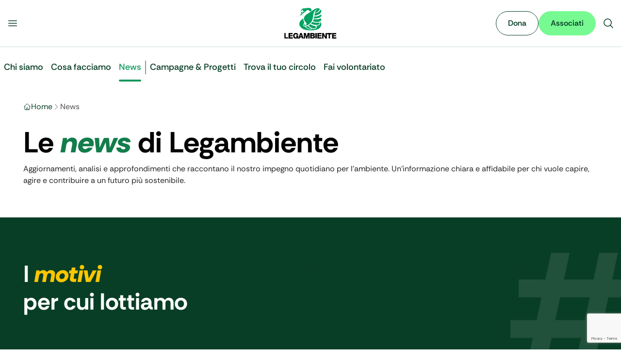

--- FILE ---
content_type: text/html; charset=utf-8
request_url: https://www.legambiente.it/news
body_size: 43689
content:
<!DOCTYPE html><html lang="it" data-scroll-behavior="smooth" class="font-sans" style="font-family:var(--font-rethink)"><head><meta charSet="utf-8"/><meta name="viewport" content="width=device-width, initial-scale=1"/><link rel="stylesheet" href="/_next/static/css/68c4341369786954.css" data-precedence="next"/><link rel="stylesheet" href="/_next/static/css/f6009ff00799dc83.css" data-precedence="next"/><link rel="stylesheet" href="/_next/static/css/e552869c7c389f31.css" data-precedence="next"/><link rel="preload" as="script" fetchPriority="low" href="/_next/static/chunks/webpack-e682e6041ea838c1.js"/><script src="/_next/static/chunks/4bd1b696-100b9d70ed4e49c1.js" async=""></script><script src="/_next/static/chunks/ed9f2dc4-1b30afa125168b53.js" async=""></script><script src="/_next/static/chunks/1255-7bae8416eb7084d2.js" async=""></script><script src="/_next/static/chunks/main-app-0d9157428e7707ef.js" async=""></script><script src="/_next/static/chunks/3014691f-9b241f460daa100f.js" async=""></script><script src="/_next/static/chunks/4212-2e915ac7ab615f50.js" async=""></script><script src="/_next/static/chunks/1356-bcff411752f71c29.js" async=""></script><script src="/_next/static/chunks/6405-ba28e83ccbac453d.js" async=""></script><script src="/_next/static/chunks/3588-715a9203563de50f.js" async=""></script><script src="/_next/static/chunks/app/layout-68b06e7eef575a41.js" async=""></script><script src="/_next/static/chunks/8058-a12230a213f55f6e.js" async=""></script><script src="/_next/static/chunks/7893-f4765d055ee99d4a.js" async=""></script><script src="/_next/static/chunks/5173-4f7c0ad72ea62f16.js" async=""></script><script src="/_next/static/chunks/6397-743d233f5e1aacca.js" async=""></script><script src="/_next/static/chunks/5385-ad647917c888bb1b.js" async=""></script><script src="/_next/static/chunks/app/news/page-b2878ff8b1f6511f.js" async=""></script><link rel="manifest" href="/manifest.webmanifest"/><meta name="theme-color" content="#00A261"/><link rel="icon" href="/favicon.ico" sizes="32x32"/><link rel="icon" href="/favicon.svg" type="image/svg+xml"/><link rel="apple-touch-icon" href="/apple-touch-icon.png"/><link rel="manifest" href="/manifest.webmanifest"/><title>News • Legambiente - Legambiente</title><meta name="description" content="Legambiente news: aggiornamenti, analisi e approfondimenti che raccontano il nostro impegno quotidiano per l’ambiente. Leggi tutte le notizie"/><meta name="robots" content="index, follow"/><link rel="canonical" href="https://www.legambiente.it/news/"/><meta name="google-site-verification" content="googleba38ec6be9c6cc86"/><meta property="og:title" content="News • Legambiente"/><meta property="og:description" content="Legambiente news: aggiornamenti, analisi e approfondimenti che raccontano il nostro impegno quotidiano per l’ambiente. Leggi tutte le notizie"/><meta property="og:url" content="https://www.legambiente.it/news/"/><meta property="og:site_name" content="Legambiente"/><meta property="og:image" content="https://www.legambiente.it/imgs/logo-legambiente.svg"/><meta property="og:type" content="article"/><meta name="twitter:card" content="summary_large_image"/><meta name="twitter:title" content="News • Legambiente - Legambiente"/><meta name="twitter:description" content="Il sito ufficiale di Legambiente, dedicato alla tutela dell’ambiente e alla sostenibilità."/><meta name="twitter:image" content="https://www.legambiente.it/imgs/logo-legambiente.svg"/><script src="/_next/static/chunks/polyfills-42372ed130431b0a.js" noModule=""></script></head><body class="overflow-x-hidden max-w-full"><div hidden=""><!--$--><!--/$--></div><noscript><iframe src="https://www.googletagmanager.com/ns.html?id=GTM-M7936V4" height="0" width="0" style="display:none;visibility:hidden"></iframe></noscript><div id="navbar"><div class="top-0 z-[1000] sticky bg-body-bg border-green-hope-200 border-b"><div class="mx-auto max-w-7xl"><div class=""><div class="flex flex-row flex-nowrap justify-between items-center gap-4 bg-body-bg md:py-4"><div class="flex flex-row flex-nowrap flex-1 justify-start gap-4 me-auto basis-0"><button type="button" class="buttons_btn__s9laF buttons_sizeSmall__kjq2z buttons_tertiary__qWZkR buttons_iconOnly__v94_i"><svg xmlns="http://www.w3.org/2000/svg" viewBox="0 0 24 24" fill="currentColor" aria-hidden="true" data-slot="icon" class="w-6 h-6"><path fill-rule="evenodd" d="M3 6.75A.75.75 0 0 1 3.75 6h16.5a.75.75 0 0 1 0 1.5H3.75A.75.75 0 0 1 3 6.75ZM3 12a.75.75 0 0 1 .75-.75h16.5a.75.75 0 0 1 0 1.5H3.75A.75.75 0 0 1 3 12Zm0 5.25a.75.75 0 0 1 .75-.75h16.5a.75.75 0 0 1 0 1.5H3.75a.75.75 0 0 1-.75-.75Z" clip-rule="evenodd"></path></svg></button></div><a title="Vai alla Home" class="flex flex-none justify-center items-center" href="/"><div class="relative flex items-center h-10 md:h-16"><img alt="Logo Legambiente" width="120" height="48" decoding="async" data-nimg="1" class="w-auto h-full object-contain" style="color:transparent" src="/_next/static/media/logo-legambiente.cd176bad.svg"/></div></a><div class="flex flex-1 justify-end items-center gap-3 ms-auto basis-0"><button type="button" class="buttons_btn__s9laF buttons_sizeSmall__kjq2z buttons_tertiary__qWZkR buttons_iconOnly__v94_i"><svg xmlns="http://www.w3.org/2000/svg" viewBox="0 0 24 24" fill="currentColor" aria-hidden="true" data-slot="icon" class="w-6 h-6"><path fill-rule="evenodd" d="M10.5 3.75a6.75 6.75 0 1 0 0 13.5 6.75 6.75 0 0 0 0-13.5ZM2.25 10.5a8.25 8.25 0 1 1 14.59 5.28l4.69 4.69a.75.75 0 1 1-1.06 1.06l-4.69-4.69A8.25 8.25 0 0 1 2.25 10.5Z" clip-rule="evenodd"></path></svg></button></div></div></div></div></div><div class="mx-auto max-w-7xl"><div class="px-fluid-x xl:px-0"><header class="relative"></header></div></div><main><div class="layout-wrapper"><div class="layout-content-wrapper"><script type="application/ld+json">{"@context":"https://schema.org","@graph":[{"@type":"WebPage","@id":"https://admin.legambiente.it:8080/news/","url":"https://admin.legambiente.it:8080/news/","name":"News &#8226; Legambiente","isPartOf":{"@id":"https://admin.legambiente.it:8080/#website"},"datePublished":"2025-11-18T16:18:23+00:00","dateModified":"2025-12-16T16:22:28+00:00","description":"Legambiente news: aggiornamenti, analisi e approfondimenti che raccontano il nostro impegno quotidiano per l\u2019ambiente. Leggi tutte le notizie","breadcrumb":{"@id":"https://admin.legambiente.it:8080/news/#breadcrumb"},"inLanguage":"it-IT","potentialAction":[{"@type":"ReadAction","target":["https://admin.legambiente.it:8080/news/"]}]},{"@type":"BreadcrumbList","@id":"https://admin.legambiente.it:8080/news/#breadcrumb","itemListElement":[{"@type":"ListItem","position":1,"name":"Home","item":"https://admin.legambiente.it:8080/"},{"@type":"ListItem","position":2,"name":"News"}]},{"@type":"WebSite","@id":"https://admin.legambiente.it:8080/#website","url":"https://admin.legambiente.it:8080/","name":"Legambiente","description":"\u00c8 ora!","publisher":{"@id":"https://admin.legambiente.it:8080/#organization"},"potentialAction":[{"@type":"SearchAction","target":{"@type":"EntryPoint","urlTemplate":"https://admin.legambiente.it:8080/?s={search_term_string}"},"query-input":{"@type":"PropertyValueSpecification","valueRequired":true,"valueName":"search_term_string"}}],"inLanguage":"it-IT"},{"@type":"Organization","@id":"https://admin.legambiente.it:8080/#organization","name":"Legambiente","url":"https://admin.legambiente.it:8080/","logo":{"@type":"ImageObject","inLanguage":"it-IT","@id":"https://admin.legambiente.it:8080/#/schema/logo/image/","url":"https://admin.legambiente.it:8080/wp-content/uploads/logo-legambiente_mini.png","contentUrl":"https://admin.legambiente.it:8080/wp-content/uploads/logo-legambiente_mini.png","width":138,"height":102,"caption":"Legambiente"},"image":{"@id":"https://admin.legambiente.it:8080/#/schema/logo/image/"},"sameAs":["https://www.facebook.com/legambiente.nazionale","https://x.com/Legambiente","https://instagram.com/legambiente","https://www.linkedin.com/company/legambienteonlus/","https://www.pinterest.com/legambiente/","https://admin.legambiente.it:8080/img/social/icon-youtube.png"]}]}</script><nav aria-label="Breadcrumb"><div class="mx-auto max-w-7xl"><div class="my-6 md:my-8 px-fluid-x xl:px-0"><ol class="flex items-center gap-2 overflow-x-auto scrollbar-hide"><li class="flex items-center gap-2 min-w-0"><svg xmlns="http://www.w3.org/2000/svg" fill="none" viewBox="0 0 24 24" stroke-width="1.5" stroke="currentColor" aria-hidden="true" data-slot="icon" class="w-4 h-4 text-green-hope-950"><path stroke-linecap="round" stroke-linejoin="round" d="m2.25 12 8.954-8.955c.44-.439 1.152-.439 1.591 0L21.75 12M4.5 9.75v10.125c0 .621.504 1.125 1.125 1.125H9.75v-4.875c0-.621.504-1.125 1.125-1.125h2.25c.621 0 1.125.504 1.125 1.125V21h4.125c.621 0 1.125-.504 1.125-1.125V9.75M8.25 21h8.25"></path></svg><a class="block max-w-[8ch] sm:max-w-none overflow-hidden text-body-text hover:underline no-underline text-ellipsis whitespace-nowrap" href="/">Home</a><svg xmlns="http://www.w3.org/2000/svg" fill="none" viewBox="0 0 24 24" stroke-width="1.5" stroke="currentColor" aria-hidden="true" data-slot="icon" class="text-gray-earth-shadow-600 w-4 h-4"><path stroke-linecap="round" stroke-linejoin="round" d="m8.25 4.5 7.5 7.5-7.5 7.5"></path></svg></li><li class="flex items-center gap-2 min-w-0"><span aria-current="page" data-seo-title="News" class="block text-gray-earth-shadow-600 whitespace-nowrap">News</span></li></ol></div></div></nav><div class="mx-auto max-w-7xl"><div class="mb-8 md:mb-16 px-fluid-x xl:px-0"><h1 class="mb-3 text-4xl md:text-6xl">Le <em>news</em> di Legambiente</h1><p>Aggiornamenti, analisi e approfondimenti che raccontano il nostro impegno quotidiano per l’ambiente. Un’informazione chiara e affidabile per chi vuole capire, agire e contribuire a un futuro più sostenibile.</p></div></div><div class="relative bg-green-hope-950 text-white overflow-hidden"><div class="mx-auto max-w-7xl"><div class="md:justify-center md:items-center gap-10 md:grid grid-cols-3 my-10 md:my-20 px-fluid-x xl:px-0"><div><h2 class="mb-6 md:mb-0 md:w-auto text-white">I <em class="text-yellow-bright-horizon-500">motivi</em> <br/> per cui lottiamo</h2></div><div data-mode="dark" class="md:flex md:flex-row flex-wrap gap-3 grid grid-cols-2 md:col-span-2 leading-normal"><a class="buttons_btn__s9laF buttons_sizeLarge__7T7xt buttons_secondary__eKEdF flex justify-center items-center px-6 min-h-[4.5rem] sm:min-h-0 font-medium text-sm text-center line-clamp-2 leading-tight cursor-pointer pointer-events-auto" href="/area-tematica/agroecologia">Agroecologia</a><a class="buttons_btn__s9laF buttons_sizeLarge__7T7xt buttons_secondary__eKEdF flex justify-center items-center px-6 min-h-[4.5rem] sm:min-h-0 font-medium text-sm text-center line-clamp-2 leading-tight cursor-pointer pointer-events-auto" href="/area-tematica/crisi-climatica">Crisi climatica</a><a class="buttons_btn__s9laF buttons_sizeLarge__7T7xt buttons_secondary__eKEdF flex justify-center items-center px-6 min-h-[4.5rem] sm:min-h-0 font-medium text-sm text-center line-clamp-2 leading-tight cursor-pointer pointer-events-auto" href="/area-tematica/economia-circolare">Economia circolare</a><a class="buttons_btn__s9laF buttons_sizeLarge__7T7xt buttons_secondary__eKEdF flex justify-center items-center px-6 min-h-[4.5rem] sm:min-h-0 font-medium text-sm text-center line-clamp-2 leading-tight cursor-pointer pointer-events-auto" href="/area-tematica/giovani">Giovani</a><a class="buttons_btn__s9laF buttons_sizeLarge__7T7xt buttons_secondary__eKEdF flex justify-center items-center px-6 min-h-[4.5rem] sm:min-h-0 font-medium text-sm text-center line-clamp-2 leading-tight cursor-pointer pointer-events-auto" href="/area-tematica/illegalita-ambientale">Illegalità ambientale</a><a class="buttons_btn__s9laF buttons_sizeLarge__7T7xt buttons_secondary__eKEdF flex justify-center items-center px-6 min-h-[4.5rem] sm:min-h-0 font-medium text-sm text-center line-clamp-2 leading-tight cursor-pointer pointer-events-auto" href="/area-tematica/inquinamento">Inquinamento</a><a class="buttons_btn__s9laF buttons_sizeLarge__7T7xt buttons_secondary__eKEdF flex justify-center items-center px-6 min-h-[4.5rem] sm:min-h-0 font-medium text-sm text-center line-clamp-2 leading-tight cursor-pointer pointer-events-auto" href="/area-tematica/mobilita-sostenibile">Mobilità sostenibile</a><a class="buttons_btn__s9laF buttons_sizeLarge__7T7xt buttons_secondary__eKEdF flex justify-center items-center px-6 min-h-[4.5rem] sm:min-h-0 font-medium text-sm text-center line-clamp-2 leading-tight cursor-pointer pointer-events-auto" href="/area-tematica/natura-e-biodiversita">Natura e biodiversità</a><a class="buttons_btn__s9laF buttons_sizeLarge__7T7xt buttons_secondary__eKEdF flex justify-center items-center px-6 min-h-[4.5rem] sm:min-h-0 font-medium text-sm text-center line-clamp-2 leading-tight cursor-pointer pointer-events-auto" href="/area-tematica/rigenerazione-urbana">Rigenerazione urbana</a><a class="buttons_btn__s9laF buttons_sizeLarge__7T7xt buttons_secondary__eKEdF flex justify-center items-center px-6 min-h-[4.5rem] sm:min-h-0 font-medium text-sm text-center line-clamp-2 leading-tight cursor-pointer pointer-events-auto" href="/area-tematica/rivoluzione-energetica">Rivoluzione energetica</a></div></div></div><img alt="" aria-hidden="true" loading="lazy" width="252" height="232" decoding="async" data-nimg="1" class="-top-4 md:top-auto -right-6 md:-bottom-4 z-10 absolute" style="color:transparent" src="/_next/static/media/hashtag.31377195.svg"/></div><div class="mx-auto max-w-7xl"><div class="my-8 md:my-16 px-fluid-x xl:px-0"><div class="mx-auto max-w-7xl"><div class="pb-8 md:pb-16"><h2 class="mb-6 md:mb-10">Guarda le ultime <em>News &amp; Storie</em></h2><div><div class="cards-slider_sliderWrapper__4JKWa"><div class="cards-slider_sliderInner__vqMJK"><div class="cards-slider_slider__S86ai"><div class="cards-slider_slide__3ko28 h-full" data-idx="0"><article class="relative flex flex-col h-full border-green-hope-200 border rounded-3xl overflow-hidden focus:border-green-hope-950 focus:border-2 focus:bg-green-hope-100 hover:bg-green-hope-100 bg-white"><a class="z-10 absolute inset-0" aria-label="Groenlandia, tutti la vogliono" href="/news-storie/groenlandia-tutti-la-vogliono"></a><div class="max-h-60 aspect-[16/9] overflow-hidden grow-0 shrink-0"><img alt="Groenlandia, tutti la vogliono" loading="lazy" width="450" height="250" decoding="async" data-nimg="1" class="w-full h-full object-center object-cover" style="color:transparent" srcSet="/_next/image?url=https%3A%2F%2Fadmin.legambiente.it%3A8080%2Fwp-content%2Fuploads%2F2026%2F01%2FGroenlandia.jpg&amp;w=640&amp;q=75 1x, /_next/image?url=https%3A%2F%2Fadmin.legambiente.it%3A8080%2Fwp-content%2Fuploads%2F2026%2F01%2FGroenlandia.jpg&amp;w=992&amp;q=75 2x" src="/_next/image?url=https%3A%2F%2Fadmin.legambiente.it%3A8080%2Fwp-content%2Fuploads%2F2026%2F01%2FGroenlandia.jpg&amp;w=992&amp;q=75"/></div><div class="flex flex-col p-5 basis-1/2 grow"><header class="flex flex-col mb-2 grow"><div class="inline-flex flex-wrap items-start gap-2 mb-2 "><a href="/area-tematica/cittadinanza-attiva"><span class="inline-flex justify-center items-center px-2 py-0.5 rounded text-sm font-medium leading-tight text-green-rebel-spark-200 bg-green-rebel-spark-950 z-10 relative h-6">Cittadinanza attiva</span></a><a href="/tag/economia/"><span class="inline-flex justify-center items-center px-2 py-0.5 rounded text-sm font-medium leading-tight bg-green-rebel-spark-200 text-green-rebel-spark-950 z-10 relative h-6">#Economia</span></a></div><h3 class="font-bold text-green-hope-950 text-2xl line-clamp-3">Groenlandia, tutti la vogliono</h3></header><div class="text-gray-earth-shadow-900 mb-4 line-clamp-3"><p>La Groenlandia non è una merce da comprare e sfruttare ma un tesoro prezioso da proteggere.</p>
</div><footer class="text-gray-earth-shadow-700 mt-auto font-normal text-sm leading-tight min-h-[1.25rem] ">di <a class="z-20 relative" href="/chi-siamo/autori/legambiente">Legambiente</a> • <time>20 gennaio 2026</time></footer></div></article></div><div class="cards-slider_slide__3ko28 h-full" data-idx="1"><article class="relative flex flex-col h-full border-green-hope-200 border rounded-3xl overflow-hidden focus:border-green-hope-950 focus:border-2 focus:bg-green-hope-100 hover:bg-green-hope-100 bg-white"><a class="z-10 absolute inset-0" aria-label="In piazza con il popolo iraniano, mobilitiamoci in ogni città" href="/news-storie/in-piazza-con-il-popolo-iraniano-mobilitiamoci-in-ogni-citta"></a><div class="max-h-60 aspect-[16/9] overflow-hidden grow-0 shrink-0"><img alt="In piazza con il popolo iraniano, mobilitiamoci in ogni città" loading="lazy" width="450" height="250" decoding="async" data-nimg="1" class="w-full h-full object-center object-cover" style="color:transparent" srcSet="/_next/image?url=https%3A%2F%2Fadmin.legambiente.it%3A8080%2Fwp-content%2Fuploads%2F2026%2F01%2Fpace-manifestazione-2.jpg&amp;w=640&amp;q=75 1x, /_next/image?url=https%3A%2F%2Fadmin.legambiente.it%3A8080%2Fwp-content%2Fuploads%2F2026%2F01%2Fpace-manifestazione-2.jpg&amp;w=992&amp;q=75 2x" src="/_next/image?url=https%3A%2F%2Fadmin.legambiente.it%3A8080%2Fwp-content%2Fuploads%2F2026%2F01%2Fpace-manifestazione-2.jpg&amp;w=992&amp;q=75"/></div><div class="flex flex-col p-5 basis-1/2 grow"><header class="flex flex-col mb-2 grow"><div class="inline-flex flex-wrap items-start gap-2 mb-2 "><a href="/area-tematica/cittadinanza-attiva"><span class="inline-flex justify-center items-center px-2 py-0.5 rounded text-sm font-medium leading-tight text-green-rebel-spark-200 bg-green-rebel-spark-950 z-10 relative h-6">Cittadinanza attiva</span></a><a href="/tag/pace/"><span class="inline-flex justify-center items-center px-2 py-0.5 rounded text-sm font-medium leading-tight bg-green-rebel-spark-200 text-green-rebel-spark-950 z-10 relative h-6">#Pace</span></a></div><h3 class="font-bold text-green-hope-950 text-2xl line-clamp-3">In piazza con il popolo iraniano, mobilitiamoci in ogni città</h3></header><div class="text-gray-earth-shadow-900 mb-4 line-clamp-3"><p>Facciamo sentire la nostra indignazione: solidarietà con il popolo iraniano che lotta per i diritti e la democrazia. </p>
</div><footer class="text-gray-earth-shadow-700 mt-auto font-normal text-sm leading-tight min-h-[1.25rem] ">di <a class="z-20 relative" href="/chi-siamo/autori/legambiente">Legambiente</a> • <time>16 gennaio 2026</time></footer></div></article></div><div class="cards-slider_slide__3ko28 h-full" data-idx="2"><article class="relative flex flex-col h-full border-green-hope-200 border rounded-3xl overflow-hidden focus:border-green-hope-950 focus:border-2 focus:bg-green-hope-100 hover:bg-green-hope-100 bg-white"><a class="z-10 absolute inset-0" aria-label="Referendum giustizia, anche noi con il Comitato per il No" href="/news-storie/referendum-giustizia-comitato-per-il-no"></a><div class="max-h-60 aspect-[16/9] overflow-hidden grow-0 shrink-0"><img alt="Referendum giustizia, anche noi con il Comitato per il No" loading="lazy" width="450" height="250" decoding="async" data-nimg="1" class="w-full h-full object-center object-cover" style="color:transparent" srcSet="/_next/image?url=https%3A%2F%2Fadmin.legambiente.it%3A8080%2Fwp-content%2Fuploads%2F2026%2F01%2FReferendum-giustizia-comitato-per-il-no.jpg&amp;w=640&amp;q=75 1x, /_next/image?url=https%3A%2F%2Fadmin.legambiente.it%3A8080%2Fwp-content%2Fuploads%2F2026%2F01%2FReferendum-giustizia-comitato-per-il-no.jpg&amp;w=992&amp;q=75 2x" src="/_next/image?url=https%3A%2F%2Fadmin.legambiente.it%3A8080%2Fwp-content%2Fuploads%2F2026%2F01%2FReferendum-giustizia-comitato-per-il-no.jpg&amp;w=992&amp;q=75"/></div><div class="flex flex-col p-5 basis-1/2 grow"><header class="flex flex-col mb-2 grow"><div class="inline-flex flex-wrap items-start gap-2 mb-2 "><a href="/area-tematica/cittadinanza-attiva"><span class="inline-flex justify-center items-center px-2 py-0.5 rounded text-sm font-medium leading-tight text-green-rebel-spark-200 bg-green-rebel-spark-950 z-10 relative h-6">Cittadinanza attiva</span></a></div><h3 class="font-bold text-green-hope-950 text-2xl line-clamp-3">Referendum giustizia, anche noi con il Comitato per il No</h3></header><div class="text-gray-earth-shadow-900 mb-4 line-clamp-3"><p>Sosteniamo il Comitato per No al referendum sulla giustizia. Ecco le nostre ragioni.</p>
</div><footer class="text-gray-earth-shadow-700 mt-auto font-normal text-sm leading-tight min-h-[1.25rem] ">di <a class="z-20 relative" href="/chi-siamo/autori/e-fontana">Enrico Fontana</a> • <time>15 gennaio 2026</time></footer></div></article></div><div class="cards-slider_slide__3ko28 h-full" data-idx="3"><article class="relative flex flex-col h-full border-green-hope-200 border rounded-3xl overflow-hidden focus:border-green-hope-950 focus:border-2 focus:bg-green-hope-100 hover:bg-green-hope-100 bg-white"><a class="z-10 absolute inset-0" aria-label="Biometano: una grande opportunità, a patto che sia fatto bene " href="/news-storie/biometano-una-grande-opportunita-a-patto-che-sia-fatto-bene"></a><div class="max-h-60 aspect-[16/9] overflow-hidden grow-0 shrink-0"><img alt="Biometano: una grande opportunità, a patto che sia fatto bene " loading="lazy" width="450" height="250" decoding="async" data-nimg="1" class="w-full h-full object-center object-cover" style="color:transparent" srcSet="/_next/image?url=https%3A%2F%2Fadmin.legambiente.it%3A8080%2Fwp-content%2Fuploads%2F2026%2F01%2Fimpianto-biometano.jpg&amp;w=640&amp;q=75 1x, /_next/image?url=https%3A%2F%2Fadmin.legambiente.it%3A8080%2Fwp-content%2Fuploads%2F2026%2F01%2Fimpianto-biometano.jpg&amp;w=992&amp;q=75 2x" src="/_next/image?url=https%3A%2F%2Fadmin.legambiente.it%3A8080%2Fwp-content%2Fuploads%2F2026%2F01%2Fimpianto-biometano.jpg&amp;w=992&amp;q=75"/></div><div class="flex flex-col p-5 basis-1/2 grow"><header class="flex flex-col mb-2 grow"><div class="inline-flex flex-wrap items-start gap-2 mb-2 "><a href="/area-tematica/economia-circolare"><span class="inline-flex justify-center items-center px-2 py-0.5 rounded text-sm font-medium leading-tight text-green-rebel-spark-200 bg-green-rebel-spark-950 z-10 relative h-6">Economia circolare</span></a><a href="/tag/energia/"><span class="inline-flex justify-center items-center px-2 py-0.5 rounded text-sm font-medium leading-tight bg-green-rebel-spark-200 text-green-rebel-spark-950 z-10 relative h-6">#Energia</span></a></div><h3 class="font-bold text-green-hope-950 text-2xl line-clamp-3">Biometano: una grande opportunità, a patto che sia fatto bene </h3></header><div class="text-gray-earth-shadow-900 mb-4 line-clamp-3"><p>Quali sono le regole da rispettare e perché può aiutare clima, suoli agricoli ed economia circolare.</p>
</div><footer class="text-gray-earth-shadow-700 mt-auto font-normal text-sm leading-tight min-h-[1.25rem] ">di <a class="z-20 relative" href="/chi-siamo/autori/legambiente">Legambiente</a> • <time>15 gennaio 2026</time></footer></div></article></div><div class="cards-slider_slide__3ko28 h-full" data-idx="4"><article class="relative flex flex-col h-full border-green-hope-200 border rounded-3xl overflow-hidden focus:border-green-hope-950 focus:border-2 focus:bg-green-hope-100 hover:bg-green-hope-100 bg-white"><a class="z-10 absolute inset-0" aria-label="Referendum giustizia, ecco perché voteremo NO" href="/news-storie/referendum-giustizia-ecco-perche-voteremo-no"></a><div class="max-h-60 aspect-[16/9] overflow-hidden grow-0 shrink-0"><img alt="Referendum giustizia, ecco perché voteremo NO" loading="lazy" width="450" height="250" decoding="async" data-nimg="1" class="w-full h-full object-center object-cover" style="color:transparent" srcSet="/_next/image?url=https%3A%2F%2Fadmin.legambiente.it%3A8080%2Fwp-content%2Fuploads%2F2026%2F01%2FReferendum-sulla-giustizia.jpg&amp;w=640&amp;q=75 1x, /_next/image?url=https%3A%2F%2Fadmin.legambiente.it%3A8080%2Fwp-content%2Fuploads%2F2026%2F01%2FReferendum-sulla-giustizia.jpg&amp;w=992&amp;q=75 2x" src="/_next/image?url=https%3A%2F%2Fadmin.legambiente.it%3A8080%2Fwp-content%2Fuploads%2F2026%2F01%2FReferendum-sulla-giustizia.jpg&amp;w=992&amp;q=75"/></div><div class="flex flex-col p-5 basis-1/2 grow"><header class="flex flex-col mb-2 grow"><div class="inline-flex flex-wrap items-start gap-2 mb-2 "><a href="/area-tematica/cittadinanza-attiva"><span class="inline-flex justify-center items-center px-2 py-0.5 rounded text-sm font-medium leading-tight text-green-rebel-spark-200 bg-green-rebel-spark-950 z-10 relative h-6">Cittadinanza attiva</span></a></div><h3 class="font-bold text-green-hope-950 text-2xl line-clamp-3">Referendum giustizia, ecco perché voteremo NO</h3></header><div class="text-gray-earth-shadow-900 mb-4 line-clamp-3"><p>Anche noi in prima linea sulla campagna referendaria relativa ai temi della giustizia.</p>
</div><footer class="text-gray-earth-shadow-700 mt-auto font-normal text-sm leading-tight min-h-[1.25rem] ">di <a class="z-20 relative" href="/chi-siamo/autori/legambiente">Legambiente</a> • <time>9 gennaio 2026</time></footer></div></article></div><div class="cards-slider_slide__3ko28 h-full" data-idx="5"><article class="relative flex flex-col h-full border-green-hope-200 border rounded-3xl overflow-hidden focus:border-green-hope-950 focus:border-2 focus:bg-green-hope-100 hover:bg-green-hope-100 bg-white"><a class="z-10 absolute inset-0" aria-label="Per il diritto internazionale, la pace e la democrazia" href="/news-storie/per-il-diritto-internazionale-la-pace-e-la-democrazia"></a><div class="max-h-60 aspect-[16/9] overflow-hidden grow-0 shrink-0"><img alt="pace" loading="lazy" width="450" height="250" decoding="async" data-nimg="1" class="w-full h-full object-center object-cover" style="color:transparent" srcSet="/_next/image?url=https%3A%2F%2Fadmin.legambiente.it%3A8080%2Fwp-content%2Fuploads%2F2022%2F11%2Fbandiera-della-pace.jpg.webp&amp;w=640&amp;q=75 1x, /_next/image?url=https%3A%2F%2Fadmin.legambiente.it%3A8080%2Fwp-content%2Fuploads%2F2022%2F11%2Fbandiera-della-pace.jpg.webp&amp;w=992&amp;q=75 2x" src="/_next/image?url=https%3A%2F%2Fadmin.legambiente.it%3A8080%2Fwp-content%2Fuploads%2F2022%2F11%2Fbandiera-della-pace.jpg.webp&amp;w=992&amp;q=75"/></div><div class="flex flex-col p-5 basis-1/2 grow"><header class="flex flex-col mb-2 grow"><div class="inline-flex flex-wrap items-start gap-2 mb-2 "><a href="/area-tematica/cittadinanza-attiva"><span class="inline-flex justify-center items-center px-2 py-0.5 rounded text-sm font-medium leading-tight text-green-rebel-spark-200 bg-green-rebel-spark-950 z-10 relative h-6">Cittadinanza attiva</span></a><a href="/tag/solidarieta/"><span class="inline-flex justify-center items-center px-2 py-0.5 rounded text-sm font-medium leading-tight bg-green-rebel-spark-200 text-green-rebel-spark-950 z-10 relative h-6">#Solidarietà</span></a></div><h3 class="font-bold text-green-hope-950 text-2xl line-clamp-3">Per il diritto internazionale, la pace e la democrazia</h3></header><div class="text-gray-earth-shadow-900 mb-4 line-clamp-3"><p>Alziamo insieme le bandiere della pace da affermare come desiderio insopprimibile</p>
</div><footer class="text-gray-earth-shadow-700 mt-auto font-normal text-sm leading-tight min-h-[1.25rem] ">di <a class="z-20 relative" href="/chi-siamo/autori/legambiente">Legambiente</a> • <time>5 gennaio 2026</time></footer></div></article></div><div class="cards-slider_slide__3ko28 h-full" data-idx="6"><article class="relative flex flex-col h-full border-green-hope-200 border rounded-3xl overflow-hidden focus:border-green-hope-950 focus:border-2 focus:bg-green-hope-100 hover:bg-green-hope-100 bg-white"><a class="z-10 absolute inset-0" aria-label="Il nostro 2025, insieme" href="/news-storie/il-nostro-2025-insieme"></a><div class="max-h-60 aspect-[16/9] overflow-hidden grow-0 shrink-0"><img alt="Climate Pride" loading="lazy" width="450" height="250" decoding="async" data-nimg="1" class="w-full h-full object-center object-cover" style="color:transparent" srcSet="/_next/image?url=https%3A%2F%2Fadmin.legambiente.it%3A8080%2Fwp-content%2Fuploads%2F2025%2F11%2F20241116_1606333.jpg&amp;w=640&amp;q=75 1x, /_next/image?url=https%3A%2F%2Fadmin.legambiente.it%3A8080%2Fwp-content%2Fuploads%2F2025%2F11%2F20241116_1606333.jpg&amp;w=992&amp;q=75 2x" src="/_next/image?url=https%3A%2F%2Fadmin.legambiente.it%3A8080%2Fwp-content%2Fuploads%2F2025%2F11%2F20241116_1606333.jpg&amp;w=992&amp;q=75"/></div><div class="flex flex-col p-5 basis-1/2 grow"><header class="flex flex-col mb-2 grow"><div class="inline-flex flex-wrap items-start gap-2 mb-2 "><a href="/area-tematica/cittadinanza-attiva"><span class="inline-flex justify-center items-center px-2 py-0.5 rounded text-sm font-medium leading-tight text-green-rebel-spark-200 bg-green-rebel-spark-950 z-10 relative h-6">Cittadinanza attiva</span></a><a href="/tag/volontariato/"><span class="inline-flex justify-center items-center px-2 py-0.5 rounded text-sm font-medium leading-tight bg-green-rebel-spark-200 text-green-rebel-spark-950 z-10 relative h-6">#Volontariato</span></a></div><h3 class="font-bold text-green-hope-950 text-2xl line-clamp-3">Il nostro 2025, insieme</h3></header><div class="text-gray-earth-shadow-900 mb-4 line-clamp-3"><p>Un anno di azioni concrete per la difesa della biodiversità e la lotta alla crisi climatica.</p>
</div><footer class="text-gray-earth-shadow-700 mt-auto font-normal text-sm leading-tight min-h-[1.25rem] ">di <a class="z-20 relative" href="/chi-siamo/autori/legambiente">Legambiente</a> • <time>30 dicembre 2025</time></footer></div></article></div><div class="cards-slider_slide__3ko28 h-full" data-idx="7"><article class="relative flex flex-col h-full border-green-hope-200 border rounded-3xl overflow-hidden focus:border-green-hope-950 focus:border-2 focus:bg-green-hope-100 hover:bg-green-hope-100 bg-white"><a class="z-10 absolute inset-0" aria-label="Pendolari: le promesse mancate" href="/news-storie/pendolari-le-promesse-mancate"></a><div class="max-h-60 aspect-[16/9] overflow-hidden grow-0 shrink-0"><img alt="Pendolari: le promesse mancate" loading="lazy" width="450" height="250" decoding="async" data-nimg="1" class="w-full h-full object-center object-cover" style="color:transparent" srcSet="/_next/image?url=https%3A%2F%2Fadmin.legambiente.it%3A8080%2Fwp-content%2Fuploads%2F2025%2F12%2Fpendolari.jpg&amp;w=640&amp;q=75 1x, /_next/image?url=https%3A%2F%2Fadmin.legambiente.it%3A8080%2Fwp-content%2Fuploads%2F2025%2F12%2Fpendolari.jpg&amp;w=992&amp;q=75 2x" src="/_next/image?url=https%3A%2F%2Fadmin.legambiente.it%3A8080%2Fwp-content%2Fuploads%2F2025%2F12%2Fpendolari.jpg&amp;w=992&amp;q=75"/></div><div class="flex flex-col p-5 basis-1/2 grow"><header class="flex flex-col mb-2 grow"><div class="inline-flex flex-wrap items-start gap-2 mb-2 "><a href="/area-tematica/mobilita-sostenibile"><span class="inline-flex justify-center items-center px-2 py-0.5 rounded text-sm font-medium leading-tight text-green-rebel-spark-200 bg-green-rebel-spark-950 z-10 relative h-6">Mobilità sostenibile</span></a><a href="/tag/economia/"><span class="inline-flex justify-center items-center px-2 py-0.5 rounded text-sm font-medium leading-tight bg-green-rebel-spark-200 text-green-rebel-spark-950 z-10 relative h-6">#Economia</span></a></div><h3 class="font-bold text-green-hope-950 text-2xl line-clamp-3">Pendolari: le promesse mancate</h3></header><div class="text-gray-earth-shadow-900 mb-4 line-clamp-3"><p>L’Italia continua ad investire per strade e autostrade a scapito del trasporto pubblico.  </p>
</div><footer class="text-gray-earth-shadow-700 mt-auto font-normal text-sm leading-tight min-h-[1.25rem] ">di <a class="z-20 relative" href="/chi-siamo/autori/g-nanni">Gabriele Nanni</a> • <time>17 dicembre 2025</time></footer></div></article></div></div></div><div class="nav-dots_dotsContainer__oEdgs mx-auto my-6"><div class="nav-dots_active__MdLhU" aria-current="true" role="button" tabindex="0" aria-label="Vai all’elemento 1"></div><div role="button" tabindex="0" aria-label="Vai all’elemento 2"></div><div role="button" tabindex="0" aria-label="Vai all’elemento 3"></div><div role="button" tabindex="0" aria-label="Vai all’elemento 4"></div><div role="button" tabindex="0" aria-label="Vai all’elemento 5"></div><div role="button" tabindex="0" aria-label="Vai all’elemento 6"></div><div role="button" tabindex="0" aria-label="Vai all’elemento 7"></div><div role="button" tabindex="0" aria-label="Vai all’elemento 8"></div></div></div></div><div class="flex md:flex-row flex-col justify-center md:pt-10"><a class="buttons_btn__s9laF buttons_sizeLarge__7T7xt buttons_secondary__eKEdF w-full md:w-auto buttons_trailingIcon__u7yWu" href="/news-storie"><div class="leading-normal">Vai a tutte le notizie</div><svg xmlns="http://www.w3.org/2000/svg" fill="none" viewBox="0 0 24 24" stroke-width="1.5" stroke="currentColor" aria-hidden="true" data-slot="icon" class="w-4 h-4"><path stroke-linecap="round" stroke-linejoin="round" d="M13.5 4.5 21 12m0 0-7.5 7.5M21 12H3"></path></svg></a></div></div></div></div></div><div class="mx-auto max-w-7xl"><div class="my-8 md:my-16 px-fluid-x xl:px-0"><div class="mx-auto max-w-7xl"><div class="pb-8 md:pb-16"><h2 class="mb-6 md:mb-10"><em>Comunicati</em> stampa</h2><div><div class="cards-slider_sliderWrapper__4JKWa"><div class="cards-slider_sliderInner__vqMJK"><div class="cards-slider_slider__S86ai"><div class="cards-slider_slide__3ko28 h-full" data-idx="0"><article class="relative flex flex-col h-full border-green-hope-200 border rounded-3xl overflow-hidden focus:border-green-hope-950 focus:border-2 focus:bg-green-hope-100 hover:bg-green-hope-100 bg-white"><a class="z-10 absolute inset-0" aria-label="Nuova Ecologia, il numero di gennaio" href="/comunicati-stampa/nuova-ecologia-il-numero-di-gennaio"></a><div class="max-h-60 aspect-[16/9] overflow-hidden grow-0 shrink-0"><img alt="Nuova Ecologia, il numero di gennaio" loading="lazy" width="450" height="250" decoding="async" data-nimg="1" class="w-full h-full object-center object-cover" style="color:transparent" srcSet="/_next/image?url=https%3A%2F%2Fadmin.legambiente.it%3A8080%2Fwp-content%2Fuploads%2F2026%2F01%2FCover-Nuova-Ecologia-gennaio-26-e1767777257869.jpg&amp;w=640&amp;q=75 1x, /_next/image?url=https%3A%2F%2Fadmin.legambiente.it%3A8080%2Fwp-content%2Fuploads%2F2026%2F01%2FCover-Nuova-Ecologia-gennaio-26-e1767777257869.jpg&amp;w=992&amp;q=75 2x" src="/_next/image?url=https%3A%2F%2Fadmin.legambiente.it%3A8080%2Fwp-content%2Fuploads%2F2026%2F01%2FCover-Nuova-Ecologia-gennaio-26-e1767777257869.jpg&amp;w=992&amp;q=75"/></div><div class="flex flex-col p-5 basis-1/2 grow"><header class="flex flex-col mb-2 grow"><div class="inline-flex flex-wrap items-start gap-2 mb-2 "><a href="/area-tematica/economia-circolare"><span class="inline-flex justify-center items-center px-2 py-0.5 rounded text-sm font-medium leading-tight text-green-rebel-spark-200 bg-green-rebel-spark-950 z-10 relative h-6">Economia circolare</span></a><a href="/tag/energia/"><span class="inline-flex justify-center items-center px-2 py-0.5 rounded text-sm font-medium leading-tight bg-green-rebel-spark-200 text-green-rebel-spark-950 z-10 relative h-6">#Energia</span></a></div><h3 class="font-bold text-green-hope-950 text-2xl line-clamp-3">Nuova Ecologia, il numero di gennaio</h3></header><div class="text-gray-earth-shadow-900 mb-4 line-clamp-3"><p>Sulla copertina “Obiettivi da scalare”. Tra i contenuti: ambiente e clima sotto attacco con la “controrivoluzione” di Trump, Alto Mare senza ratifica, disabilità e inclusione Transizione energetica, economia circolare, qualità dell’aria, tutela della biodiversità e così via. Entro il 2030, come tutti gli altri Stati membri dell’Unione Europea, l’Italia è chiamata a centrare gli obiettivi […]</p>
</div><footer class="text-gray-earth-shadow-700 mt-auto font-normal text-sm leading-tight min-h-[1.25rem] ">di <a class="z-20 relative" href="/chi-siamo/autori/legambiente">Legambiente</a> • <time>7 gennaio 2026</time></footer></div></article></div><div class="cards-slider_slide__3ko28 h-full" data-idx="1"><article class="relative flex flex-col h-full border-green-hope-200 border rounded-3xl overflow-hidden focus:border-green-hope-950 focus:border-2 focus:bg-green-hope-100 hover:bg-green-hope-100 bg-white"><a class="z-10 absolute inset-0" aria-label="Il bilancio finale dell’Osservatorio Città Clima" href="/comunicati-stampa/il-bilancio-finale-dell-osservatorio-citta-clima"></a><div class="max-h-60 aspect-[16/9] overflow-hidden grow-0 shrink-0"><img alt="Il bilancio finale dell’Osservatorio Città Clima" loading="lazy" width="450" height="250" decoding="async" data-nimg="1" class="w-full h-full object-center object-cover" style="color:transparent" srcSet="/_next/image?url=https%3A%2F%2Fadmin.legambiente.it%3A8080%2Fwp-content%2Fuploads%2F2025%2F11%2Freport-citta-clima.jpg&amp;w=640&amp;q=75 1x, /_next/image?url=https%3A%2F%2Fadmin.legambiente.it%3A8080%2Fwp-content%2Fuploads%2F2025%2F11%2Freport-citta-clima.jpg&amp;w=992&amp;q=75 2x" src="/_next/image?url=https%3A%2F%2Fadmin.legambiente.it%3A8080%2Fwp-content%2Fuploads%2F2025%2F11%2Freport-citta-clima.jpg&amp;w=992&amp;q=75"/></div><div class="flex flex-col p-5 basis-1/2 grow"><header class="flex flex-col mb-2 grow"><div class="inline-flex flex-wrap items-start gap-2 mb-2 "><a href="/area-tematica/crisi-climatica"><span class="inline-flex justify-center items-center px-2 py-0.5 rounded text-sm font-medium leading-tight text-green-rebel-spark-200 bg-green-rebel-spark-950 z-10 relative h-6">Crisi climatica</span></a><a href="/tag/territorio/"><span class="inline-flex justify-center items-center px-2 py-0.5 rounded text-sm font-medium leading-tight bg-green-rebel-spark-200 text-green-rebel-spark-950 z-10 relative h-6">#Territorio</span></a></div><h3 class="font-bold text-green-hope-950 text-2xl line-clamp-3">Il bilancio finale dell’Osservatorio Città Clima</h3></header><div class="text-gray-earth-shadow-900 mb-4 line-clamp-3"><p>376 gli eventi meteo estremi registrati nel 2025 nella Penisola, +5,9% rispetto al 2024.</p>
</div><footer class="text-gray-earth-shadow-700 mt-auto font-normal text-sm leading-tight min-h-[1.25rem] ">di <a class="z-20 relative" href="/chi-siamo/autori/legambiente">Legambiente</a> • <time>30 dicembre 2025</time></footer></div></article></div><div class="cards-slider_slide__3ko28 h-full" data-idx="2"><article class="relative flex flex-col h-full border-green-hope-200 border rounded-3xl overflow-hidden focus:border-green-hope-950 focus:border-2 focus:bg-green-hope-100 hover:bg-green-hope-100 bg-white"><a class="z-10 absolute inset-0" aria-label="Orso marsicano morto investito sulla Sora Avezzano" href="/comunicati-stampa/orso-marsicano-morto-investito-sulla-sora-avezzano"></a><div class="max-h-60 aspect-[16/9] overflow-hidden grow-0 shrink-0"><img alt="Orso marsicano morto investito sulla Sora Avezzano" loading="lazy" width="450" height="250" decoding="async" data-nimg="1" class="w-full h-full object-center object-cover" style="color:transparent" srcSet="/_next/image?url=https%3A%2F%2Fadmin.legambiente.it%3A8080%2Fwp-content%2Fuploads%2F2021%2F12%2FFoto-Orso-di-Valentino-Mastrella.jpeg&amp;w=640&amp;q=75 1x, /_next/image?url=https%3A%2F%2Fadmin.legambiente.it%3A8080%2Fwp-content%2Fuploads%2F2021%2F12%2FFoto-Orso-di-Valentino-Mastrella.jpeg&amp;w=992&amp;q=75 2x" src="/_next/image?url=https%3A%2F%2Fadmin.legambiente.it%3A8080%2Fwp-content%2Fuploads%2F2021%2F12%2FFoto-Orso-di-Valentino-Mastrella.jpeg&amp;w=992&amp;q=75"/></div><div class="flex flex-col p-5 basis-1/2 grow"><header class="flex flex-col mb-2 grow"><div class="inline-flex flex-wrap items-start gap-2 mb-2 "><a href="/area-tematica/natura-e-biodiversita"><span class="inline-flex justify-center items-center px-2 py-0.5 rounded text-sm font-medium leading-tight text-green-rebel-spark-200 bg-green-rebel-spark-950 z-10 relative h-6">Natura e biodiversità</span></a><a href="/tag/biodiversita/"><span class="inline-flex justify-center items-center px-2 py-0.5 rounded text-sm font-medium leading-tight bg-green-rebel-spark-200 text-green-rebel-spark-950 z-10 relative h-6">#Biodiversità</span></a></div><h3 class="font-bold text-green-hope-950 text-2xl line-clamp-3">Orso marsicano morto investito sulla Sora Avezzano</h3></header><div class="text-gray-earth-shadow-900 mb-4 line-clamp-3"><p>Legambiente: “Grave perdita. Urgenti i corridoi ecologici e l’istituzione di un’area protetta tra Lazio e Abruzzo per tutelare i Monti Ernici. La gestione di questa specie passa  anche dalla messa in sicurezza delle infrastrutture e delle strade”. “L’orso bruno marsicano investito sulla statale Sora Avezzano, un’area al di fuori dei confini del Parco Nazionale d’Abruzzo Lazio e […]</p>
</div><footer class="text-gray-earth-shadow-700 mt-auto font-normal text-sm leading-tight min-h-[1.25rem] ">di <a class="z-20 relative" href="/chi-siamo/autori/legambiente">Legambiente</a> • <time>21 dicembre 2025</time></footer></div></article></div><div class="cards-slider_slide__3ko28 h-full" data-idx="3"><article class="relative flex flex-col h-full border-green-hope-200 border rounded-3xl overflow-hidden focus:border-green-hope-950 focus:border-2 focus:bg-green-hope-100 hover:bg-green-hope-100 bg-white"><a class="z-10 absolute inset-0" aria-label="Fitosanitari illeciti o contraffatti: la richiesta delle associazioni  " href="/comunicati-stampa/fitosanitari-illeciti-o-contraffatti-la-richiesta-delle-associazioni"></a><div class="max-h-60 aspect-[16/9] overflow-hidden grow-0 shrink-0"><img alt="Agricoltore sparge fitofarmaci in campo di patate" loading="lazy" width="450" height="250" decoding="async" data-nimg="1" class="w-full h-full object-center object-cover" style="color:transparent" srcSet="/_next/image?url=https%3A%2F%2Fadmin.legambiente.it%3A8080%2Fwp-content%2Fuploads%2F2024%2F02%2Fritiro-proposta-regolamento-pesticidi.jpg&amp;w=640&amp;q=75 1x, /_next/image?url=https%3A%2F%2Fadmin.legambiente.it%3A8080%2Fwp-content%2Fuploads%2F2024%2F02%2Fritiro-proposta-regolamento-pesticidi.jpg&amp;w=992&amp;q=75 2x" src="/_next/image?url=https%3A%2F%2Fadmin.legambiente.it%3A8080%2Fwp-content%2Fuploads%2F2024%2F02%2Fritiro-proposta-regolamento-pesticidi.jpg&amp;w=992&amp;q=75"/></div><div class="flex flex-col p-5 basis-1/2 grow"><header class="flex flex-col mb-2 grow"><div class="inline-flex flex-wrap items-start gap-2 mb-2 "><a href="/area-tematica/illegalita-ambientale"><span class="inline-flex justify-center items-center px-2 py-0.5 rounded text-sm font-medium leading-tight text-green-rebel-spark-200 bg-green-rebel-spark-950 z-10 relative h-6">Illegalità ambientale</span></a><a href="/tag/agricoltura/"><span class="inline-flex justify-center items-center px-2 py-0.5 rounded text-sm font-medium leading-tight bg-green-rebel-spark-200 text-green-rebel-spark-950 z-10 relative h-6">#Agricoltura</span></a></div><h3 class="font-bold text-green-hope-950 text-2xl line-clamp-3">Fitosanitari illeciti o contraffatti: la richiesta delle associazioni  </h3></header><div class="text-gray-earth-shadow-900 mb-4 line-clamp-3"><p>Coldiretti, Federchimica Agrofarma, Legacoop Agroalimentare e Legambiente presentano una proposta unitaria per rendere più efficaci e adeguate le sanzioni penali contro un mercato illegale sempre più preoccupante, come dimostrano i dati delle attività svolte dalle forze dell’ordine e dall’Europol Un mercato illegale in crescita e sanzioni inadeguate, che non consentono alle forze dell’ordine e all’autorità […]</p>
</div><footer class="text-gray-earth-shadow-700 mt-auto font-normal text-sm leading-tight min-h-[1.25rem] ">di <a class="z-20 relative" href="/chi-siamo/autori/legambiente">Legambiente</a> • <time>19 dicembre 2025</time></footer></div></article></div><div class="cards-slider_slide__3ko28 h-full" data-idx="4"><article class="relative flex flex-col h-full border-green-hope-200 border rounded-3xl overflow-hidden focus:border-green-hope-950 focus:border-2 focus:bg-green-hope-100 hover:bg-green-hope-100 bg-white"><a class="z-10 absolute inset-0" aria-label="“C’è puzza di gas”in Calabria: i risultati delle dispersioni di metano" href="/comunicati-stampa/ce-puzza-di-gasin-calabria-i-risultati-delle-dispersioni-di-metano"></a><div class="max-h-60 aspect-[16/9] overflow-hidden grow-0 shrink-0"><img alt="“C’è puzza di gas”in Calabria: i risultati delle dispersioni di metano" loading="lazy" width="450" height="250" decoding="async" data-nimg="1" class="w-full h-full object-center object-cover" style="color:transparent" srcSet="/_next/image?url=https%3A%2F%2Fadmin.legambiente.it%3A8080%2Fwp-content%2Fuploads%2F2025%2F12%2F1-scaled.jpg&amp;w=640&amp;q=75 1x, /_next/image?url=https%3A%2F%2Fadmin.legambiente.it%3A8080%2Fwp-content%2Fuploads%2F2025%2F12%2F1-scaled.jpg&amp;w=992&amp;q=75 2x" src="/_next/image?url=https%3A%2F%2Fadmin.legambiente.it%3A8080%2Fwp-content%2Fuploads%2F2025%2F12%2F1-scaled.jpg&amp;w=992&amp;q=75"/></div><div class="flex flex-col p-5 basis-1/2 grow"><header class="flex flex-col mb-2 grow"><div class="inline-flex flex-wrap items-start gap-2 mb-2 "><a href="/area-tematica/crisi-climatica"><span class="inline-flex justify-center items-center px-2 py-0.5 rounded text-sm font-medium leading-tight text-green-rebel-spark-200 bg-green-rebel-spark-950 z-10 relative h-6">Crisi climatica</span></a><a href="/tag/energia/"><span class="inline-flex justify-center items-center px-2 py-0.5 rounded text-sm font-medium leading-tight bg-green-rebel-spark-200 text-green-rebel-spark-950 z-10 relative h-6">#Energia</span></a></div><h3 class="font-bold text-green-hope-950 text-2xl line-clamp-3">“C’è puzza di gas”in Calabria: i risultati delle dispersioni di metano</h3></header><div class="text-gray-earth-shadow-900 mb-4 line-clamp-3"><p>Monitorate 6 infrastrutture tra Catanzaro e Crotone. “Osservati speciali” l’impianto di regolazione e misura di Lamezia Terme (CZ) e il REMI di Maida (CZ)per concentrazioni oltre i 500 ppm In Calabria su 8.921 punti di misura validi, registrati in 6 infrastrutture del gas tra le province di Catanzaro e Crotone, 3.222 hanno riportato concentrazioni basse di metano (tra 10 e 100 […]</p>
</div><footer class="text-gray-earth-shadow-700 mt-auto font-normal text-sm leading-tight min-h-[1.25rem] ">di <a class="z-20 relative" href="/chi-siamo/autori/legambiente">Legambiente</a> • <time>19 dicembre 2025</time></footer></div></article></div><div class="cards-slider_slide__3ko28 h-full" data-idx="5"><article class="relative flex flex-col h-full border-green-hope-200 border rounded-3xl overflow-hidden focus:border-green-hope-950 focus:border-2 focus:bg-green-hope-100 hover:bg-green-hope-100 bg-white"><a class="z-10 absolute inset-0" aria-label="Italia hub degli sprechi" href="/comunicati-stampa/bilancio-ce-puzza-di-gas"></a><div class="max-h-60 aspect-[16/9] overflow-hidden grow-0 shrink-0"><img alt="bilancio C&#x27;è Puzza di Gas" loading="lazy" width="450" height="250" decoding="async" data-nimg="1" class="w-full h-full object-center object-cover" style="color:transparent" srcSet="/_next/image?url=https%3A%2F%2Fadmin.legambiente.it%3A8080%2Fwp-content%2Fuploads%2F2025%2F12%2Fgas-hub-the-distribution-for-residential-houses-2025-02-22-06-57-33-utc-1.jpg&amp;w=640&amp;q=75 1x, /_next/image?url=https%3A%2F%2Fadmin.legambiente.it%3A8080%2Fwp-content%2Fuploads%2F2025%2F12%2Fgas-hub-the-distribution-for-residential-houses-2025-02-22-06-57-33-utc-1.jpg&amp;w=992&amp;q=75 2x" src="/_next/image?url=https%3A%2F%2Fadmin.legambiente.it%3A8080%2Fwp-content%2Fuploads%2F2025%2F12%2Fgas-hub-the-distribution-for-residential-houses-2025-02-22-06-57-33-utc-1.jpg&amp;w=992&amp;q=75"/></div><div class="flex flex-col p-5 basis-1/2 grow"><header class="flex flex-col mb-2 grow"><div class="inline-flex flex-wrap items-start gap-2 mb-2 "><a href="/area-tematica/rivoluzione-energetica"><span class="inline-flex justify-center items-center px-2 py-0.5 rounded text-sm font-medium leading-tight text-green-rebel-spark-200 bg-green-rebel-spark-950 z-10 relative h-6">Rivoluzione energetica</span></a><a href="/tag/energia/"><span class="inline-flex justify-center items-center px-2 py-0.5 rounded text-sm font-medium leading-tight bg-green-rebel-spark-200 text-green-rebel-spark-950 z-10 relative h-6">#Energia</span></a></div><h3 class="font-bold text-green-hope-950 text-2xl line-clamp-3">Italia hub degli sprechi</h3></header><div class="text-gray-earth-shadow-900 mb-4 line-clamp-3"><p>I dati di bilancio della terza edizione della campagna “C’è Puzza di gas – Per il futuro del Pianeta non tapparti il naso”</p>
</div><footer class="text-gray-earth-shadow-700 mt-auto font-normal text-sm leading-tight min-h-[1.25rem] ">di <a class="z-20 relative" href="/chi-siamo/autori/legambiente">Legambiente</a> • <time>19 dicembre 2025</time></footer></div></article></div><div class="cards-slider_slide__3ko28 h-full" data-idx="6"><article class="relative flex flex-col h-full border-green-hope-200 border rounded-3xl overflow-hidden focus:border-green-hope-950 focus:border-2 focus:bg-green-hope-100 hover:bg-green-hope-100 bg-white"><a class="z-10 absolute inset-0" aria-label="Rinnovabili, la Corte Costituzionale contro le discriminazioni della Regione Sardegna" href="/comunicati-stampa/rinnovabili-la-corte-costituzionale-contro-le-discriminazioni-della-regione-sardegna"></a><div class="max-h-60 aspect-[16/9] overflow-hidden grow-0 shrink-0"><img alt="Rinnovabili, la Corte Costituzionale contro le discriminazioni della Regione Sardegna" loading="lazy" width="450" height="250" decoding="async" data-nimg="1" class="w-full h-full object-center object-cover" style="color:transparent" srcSet="/_next/image?url=https%3A%2F%2Fadmin.legambiente.it%3A8080%2Fwp-content%2Fuploads%2F2024%2F06%2Feolico-offshore.jpg&amp;w=640&amp;q=75 1x, /_next/image?url=https%3A%2F%2Fadmin.legambiente.it%3A8080%2Fwp-content%2Fuploads%2F2024%2F06%2Feolico-offshore.jpg&amp;w=992&amp;q=75 2x" src="/_next/image?url=https%3A%2F%2Fadmin.legambiente.it%3A8080%2Fwp-content%2Fuploads%2F2024%2F06%2Feolico-offshore.jpg&amp;w=992&amp;q=75"/></div><div class="flex flex-col p-5 basis-1/2 grow"><header class="flex flex-col mb-2 grow"><div class="inline-flex flex-wrap items-start gap-2 mb-2 "><a href="/area-tematica/rivoluzione-energetica"><span class="inline-flex justify-center items-center px-2 py-0.5 rounded text-sm font-medium leading-tight text-green-rebel-spark-200 bg-green-rebel-spark-950 z-10 relative h-6">Rivoluzione energetica</span></a><a href="/tag/energia/"><span class="inline-flex justify-center items-center px-2 py-0.5 rounded text-sm font-medium leading-tight bg-green-rebel-spark-200 text-green-rebel-spark-950 z-10 relative h-6">#Energia</span></a></div><h3 class="font-bold text-green-hope-950 text-2xl line-clamp-3">Rinnovabili, la Corte Costituzionale contro le discriminazioni della Regione Sardegna</h3></header><div class="text-gray-earth-shadow-900 mb-4 line-clamp-3"><p>La sentenza è in linea con le posizioni di Sardegna Rinnovabile e delle associazioni che ne fanno parte.</p>
</div><footer class="text-gray-earth-shadow-700 mt-auto font-normal text-sm leading-tight min-h-[1.25rem] ">di <a class="z-20 relative" href="/chi-siamo/autori/legambiente">Legambiente</a> • <time>17 dicembre 2025</time></footer></div></article></div><div class="cards-slider_slide__3ko28 h-full" data-idx="7"><article class="relative flex flex-col h-full border-green-hope-200 border rounded-3xl overflow-hidden focus:border-green-hope-950 focus:border-2 focus:bg-green-hope-100 hover:bg-green-hope-100 bg-white"><a class="z-10 absolute inset-0" aria-label="Pendolaria 2025, i dati del nuovo report" href="/comunicati-stampa/pendolaria-2025-i-dati-del-nuovo-report"></a><div class="max-h-60 aspect-[16/9] overflow-hidden grow-0 shrink-0"><img alt="Pendolaria 2025, i dati del nuovo report" loading="lazy" width="450" height="250" decoding="async" data-nimg="1" class="w-full h-full object-center object-cover" style="color:transparent" srcSet="/_next/image?url=https%3A%2F%2Fadmin.legambiente.it%3A8080%2Fwp-content%2Fuploads%2F2025%2F12%2Fpeople-getting-ready-to-board-the-train-2025-10-13-07-22-59-utc-scaled.jpg&amp;w=640&amp;q=75 1x, /_next/image?url=https%3A%2F%2Fadmin.legambiente.it%3A8080%2Fwp-content%2Fuploads%2F2025%2F12%2Fpeople-getting-ready-to-board-the-train-2025-10-13-07-22-59-utc-scaled.jpg&amp;w=992&amp;q=75 2x" src="/_next/image?url=https%3A%2F%2Fadmin.legambiente.it%3A8080%2Fwp-content%2Fuploads%2F2025%2F12%2Fpeople-getting-ready-to-board-the-train-2025-10-13-07-22-59-utc-scaled.jpg&amp;w=992&amp;q=75"/></div><div class="flex flex-col p-5 basis-1/2 grow"><header class="flex flex-col mb-2 grow"><div class="inline-flex flex-wrap items-start gap-2 mb-2 "><a href="/area-tematica/mobilita-sostenibile"><span class="inline-flex justify-center items-center px-2 py-0.5 rounded text-sm font-medium leading-tight text-green-rebel-spark-200 bg-green-rebel-spark-950 z-10 relative h-6">Mobilità sostenibile</span></a><a href="/tag/mobilita/"><span class="inline-flex justify-center items-center px-2 py-0.5 rounded text-sm font-medium leading-tight bg-green-rebel-spark-200 text-green-rebel-spark-950 z-10 relative h-6">#Mobilità</span></a></div><h3 class="font-bold text-green-hope-950 text-2xl line-clamp-3">Pendolaria 2025, i dati del nuovo report</h3></header><div class="text-gray-earth-shadow-900 mb-4 line-clamp-3"><p>Scelte infrastrutturali sbilanciate: al Ponte sullo Stretto destinati 15 miliardi di euro per poco più di 3 km, mentre con un terzo di quella cifra sono in realizzazione 250 km di nuove linee tranviarie  Il trasporto pubblico italiano continua a perdere “pezzi”. Il Fondo Nazionale Trasporti varrà nel 2026 il 38% in meno rispetto al 2009 se si considera l’inflazione, mentre la legge di Bilancio 2026 toglie risorse decisive […]</p>
</div><footer class="text-gray-earth-shadow-700 mt-auto font-normal text-sm leading-tight min-h-[1.25rem] ">di <a class="z-20 relative" href="/chi-siamo/autori/legambiente">Legambiente</a> • <time>17 dicembre 2025</time></footer></div></article></div></div></div><div class="nav-dots_dotsContainer__oEdgs mx-auto my-6"><div class="nav-dots_active__MdLhU" aria-current="true" role="button" tabindex="0" aria-label="Vai all’elemento 1"></div><div role="button" tabindex="0" aria-label="Vai all’elemento 2"></div><div role="button" tabindex="0" aria-label="Vai all’elemento 3"></div><div role="button" tabindex="0" aria-label="Vai all’elemento 4"></div><div role="button" tabindex="0" aria-label="Vai all’elemento 5"></div><div role="button" tabindex="0" aria-label="Vai all’elemento 6"></div><div role="button" tabindex="0" aria-label="Vai all’elemento 7"></div><div role="button" tabindex="0" aria-label="Vai all’elemento 8"></div></div></div></div><div class="flex md:flex-row flex-col justify-center md:pt-10"><a class="buttons_btn__s9laF buttons_sizeLarge__7T7xt buttons_secondary__eKEdF w-full md:w-auto buttons_trailingIcon__u7yWu" href="/comunicati-stampa"><div class="leading-normal">Vai a tutti i comunicati stampa</div><svg xmlns="http://www.w3.org/2000/svg" fill="none" viewBox="0 0 24 24" stroke-width="1.5" stroke="currentColor" aria-hidden="true" data-slot="icon" class="w-4 h-4"><path stroke-linecap="round" stroke-linejoin="round" d="M13.5 4.5 21 12m0 0-7.5 7.5M21 12H3"></path></svg></a></div></div></div></div></div><div class="mx-auto max-w-7xl"><div class="my-8 md:my-16 px-fluid-x xl:px-0"><div class="mx-auto max-w-7xl"><div class="pb-8 md:pb-16"><h2 class="mb-6 md:mb-10">Attività <em>scientifica</em></h2><div><div class="cards-slider_sliderWrapper__4JKWa"><div class="cards-slider_sliderInner__vqMJK"><div class="cards-slider_slider__S86ai"><div class="cards-slider_slide__3ko28 h-full" data-idx="0"><article class="relative flex flex-col h-full border-green-hope-200 border rounded-3xl overflow-hidden focus:border-green-hope-950 focus:border-2 focus:bg-green-hope-100 hover:bg-green-hope-100 bg-white"><a class="z-10 absolute inset-0" aria-label="Pendolaria, la libertà di muoversi in treno" href="/attivita-scientifiche/pendolaria-la-liberta-di-muoversi-in-treno"></a><div class="max-h-60 aspect-[16/9] overflow-hidden grow-0 shrink-0"><img alt="Pendolaria, la libertà di muoversi in treno" loading="lazy" width="450" height="250" decoding="async" data-nimg="1" class="w-full h-full object-center object-cover" style="color:transparent" srcSet="/_next/image?url=https%3A%2F%2Fadmin.legambiente.it%3A8080%2Fwp-content%2Fuploads%2F2024%2F12%2FPendolaria.jpg&amp;w=640&amp;q=75 1x, /_next/image?url=https%3A%2F%2Fadmin.legambiente.it%3A8080%2Fwp-content%2Fuploads%2F2024%2F12%2FPendolaria.jpg&amp;w=992&amp;q=75 2x" src="/_next/image?url=https%3A%2F%2Fadmin.legambiente.it%3A8080%2Fwp-content%2Fuploads%2F2024%2F12%2FPendolaria.jpg&amp;w=992&amp;q=75"/></div><div class="flex flex-col p-5 basis-1/2 grow"><header class="flex flex-col mb-2 grow"><div class="inline-flex flex-wrap items-start gap-2 mb-2 "><a href="/area-tematica/mobilita-sostenibile"><span class="inline-flex justify-center items-center px-2 py-0.5 rounded text-sm font-medium leading-tight text-green-rebel-spark-200 bg-green-rebel-spark-950 z-10 relative h-6">Mobilità sostenibile</span></a><a href="/tag/mobilita/"><span class="inline-flex justify-center items-center px-2 py-0.5 rounded text-sm font-medium leading-tight bg-green-rebel-spark-200 text-green-rebel-spark-950 z-10 relative h-6">#Mobilità</span></a></div><h3 class="font-bold text-green-hope-950 text-2xl line-clamp-3">Pendolaria, la libertà di muoversi in treno</h3></header><div class="text-gray-earth-shadow-900 mb-4 line-clamp-3"><p>Il trasporto pendolare in Italia tra ritardi, degrado e carrozze sovraffollate.</p>
</div><footer class="text-gray-earth-shadow-700 mt-auto font-normal text-sm leading-tight min-h-[1.25rem] ">di <a class="z-20 relative" href="/chi-siamo/autori/legambiente">Legambiente</a> • <time>17 dicembre 2025</time></footer></div></article></div><div class="cards-slider_slide__3ko28 h-full" data-idx="1"><article class="relative flex flex-col h-full border-green-hope-200 border rounded-3xl overflow-hidden focus:border-green-hope-950 focus:border-2 focus:bg-green-hope-100 hover:bg-green-hope-100 bg-white"><a class="z-10 absolute inset-0" aria-label="Stop pesticidi nel piatto" href="/attivita-scientifiche/stop-pesticidi-nel-patto"></a><div class="max-h-60 aspect-[16/9] overflow-hidden grow-0 shrink-0"><img alt="Stop pesticidi nel piatto" loading="lazy" width="450" height="250" decoding="async" data-nimg="1" class="w-full h-full object-center object-cover" style="color:transparent" srcSet="/_next/image?url=https%3A%2F%2Fadmin.legambiente.it%3A8080%2Fwp-content%2Fuploads%2F2024%2F12%2FStop-pesticidi.jpg&amp;w=640&amp;q=75 1x, /_next/image?url=https%3A%2F%2Fadmin.legambiente.it%3A8080%2Fwp-content%2Fuploads%2F2024%2F12%2FStop-pesticidi.jpg&amp;w=992&amp;q=75 2x" src="/_next/image?url=https%3A%2F%2Fadmin.legambiente.it%3A8080%2Fwp-content%2Fuploads%2F2024%2F12%2FStop-pesticidi.jpg&amp;w=992&amp;q=75"/></div><div class="flex flex-col p-5 basis-1/2 grow"><header class="flex flex-col mb-2 grow"><div class="inline-flex flex-wrap items-start gap-2 mb-2 "><a href="/area-tematica/agroecologia"><span class="inline-flex justify-center items-center px-2 py-0.5 rounded text-sm font-medium leading-tight text-green-rebel-spark-200 bg-green-rebel-spark-950 z-10 relative h-6">Agroecologia</span></a><a href="/tag/agricoltura/"><span class="inline-flex justify-center items-center px-2 py-0.5 rounded text-sm font-medium leading-tight bg-green-rebel-spark-200 text-green-rebel-spark-950 z-10 relative h-6">#Agricoltura</span></a></div><h3 class="font-bold text-green-hope-950 text-2xl line-clamp-3">Stop pesticidi nel piatto</h3></header><div class="text-gray-earth-shadow-900 mb-4 line-clamp-3"><p>Dati e analisi sull’uso dei fitofarmaci nell’agricoltura italiana. </p>
</div><footer class="text-gray-earth-shadow-700 mt-auto font-normal text-sm leading-tight min-h-[1.25rem] ">di <a class="z-20 relative" href="/chi-siamo/autori/legambiente">Legambiente</a> • <time>11 dicembre 2025</time></footer></div></article></div><div class="cards-slider_slide__3ko28 h-full" data-idx="2"><article class="relative flex flex-col h-full border-green-hope-200 border rounded-3xl overflow-hidden focus:border-green-hope-950 focus:border-2 focus:bg-green-hope-100 hover:bg-green-hope-100 bg-white"><a class="z-10 absolute inset-0" aria-label="Comunità energetiche rinnovabili" href="/attivita-scientifiche/comunita-energetiche-rinnovabili"></a><div class="max-h-60 aspect-[16/9] overflow-hidden grow-0 shrink-0"><img alt="Comunità energetiche rinnovabili" loading="lazy" width="450" height="250" decoding="async" data-nimg="1" class="w-full h-full object-center object-cover" style="color:transparent" srcSet="/_next/image?url=https%3A%2F%2Fadmin.legambiente.it%3A8080%2Fwp-content%2Fuploads%2F2021%2F12%2Fcomunita-energetica-rinnovabile.jpg&amp;w=640&amp;q=75 1x, /_next/image?url=https%3A%2F%2Fadmin.legambiente.it%3A8080%2Fwp-content%2Fuploads%2F2021%2F12%2Fcomunita-energetica-rinnovabile.jpg&amp;w=992&amp;q=75 2x" src="/_next/image?url=https%3A%2F%2Fadmin.legambiente.it%3A8080%2Fwp-content%2Fuploads%2F2021%2F12%2Fcomunita-energetica-rinnovabile.jpg&amp;w=992&amp;q=75"/></div><div class="flex flex-col p-5 basis-1/2 grow"><header class="flex flex-col mb-2 grow"><div class="inline-flex flex-wrap items-start gap-2 mb-2 "><a href="/area-tematica/rivoluzione-energetica"><span class="inline-flex justify-center items-center px-2 py-0.5 rounded text-sm font-medium leading-tight text-green-rebel-spark-200 bg-green-rebel-spark-950 z-10 relative h-6">Rivoluzione energetica</span></a><a href="/tag/energia/"><span class="inline-flex justify-center items-center px-2 py-0.5 rounded text-sm font-medium leading-tight bg-green-rebel-spark-200 text-green-rebel-spark-950 z-10 relative h-6">#Energia</span></a></div><h3 class="font-bold text-green-hope-950 text-2xl line-clamp-3">Comunità energetiche rinnovabili</h3></header><div class="text-gray-earth-shadow-900 mb-4 line-clamp-3"><p>Il punto della situazione in Italia di uno strumento strategico per la crisi climatica e ad alto valore sociale.</p>
</div><footer class="text-gray-earth-shadow-700 mt-auto font-normal text-sm leading-tight min-h-[1.25rem] ">di <a class="z-20 relative" href="/chi-siamo/autori/legambiente">Legambiente</a> • <time>4 dicembre 2025</time></footer></div></article></div></div></div><div class="nav-dots_dotsContainer__oEdgs mx-auto my-6"><div class="nav-dots_active__MdLhU" aria-current="true" role="button" tabindex="0" aria-label="Vai all’elemento 1"></div><div role="button" tabindex="0" aria-label="Vai all’elemento 2"></div><div role="button" tabindex="0" aria-label="Vai all’elemento 3"></div></div></div></div><div class="flex md:flex-row flex-col justify-center md:pt-10"><a class="buttons_btn__s9laF buttons_sizeLarge__7T7xt buttons_secondary__eKEdF w-full md:w-auto buttons_trailingIcon__u7yWu" href="/attivita-scientifiche"><div class="leading-normal">Vai a tutte le attività scientifiche</div><svg xmlns="http://www.w3.org/2000/svg" fill="none" viewBox="0 0 24 24" stroke-width="1.5" stroke="currentColor" aria-hidden="true" data-slot="icon" class="w-4 h-4"><path stroke-linecap="round" stroke-linejoin="round" d="M13.5 4.5 21 12m0 0-7.5 7.5M21 12H3"></path></svg></a></div></div></div></div></div><div class="mx-auto max-w-7xl"><div class="my-8 md:my-16 px-fluid-x xl:px-0"><div class="mb-6 md:mb-10"><h2 class="font-semibold md:font-medium text-xl md:text-3xl">Così difendiamo la natura.</h2><h2><em>Schierati per l&#x27;ambiente</em></h2></div><p class="text-gray-500">Nessuna campagna in evidenza disponibile.</p></div></div><div class="mx-auto max-w-7xl"><div class="my-8 md:my-16 px-fluid-x xl:px-0"><h2 class="text-xl md:text-4xl font-semibold md:font-bold mb-6 md:mb-8">Le ultime campagne</h2><p>Nessuna campagna disponibile.</p></div></div><div class="bg-green-hope-50 py-10 md:py-20"><div class="mx-auto max-w-7xl"><div class="px-fluid-x xl:px-0"><div class="flex justify-center items-center w-full"><div class="gap-4 md:gap-6 grid grid-cols-1 md:grid-cols-2"><div class="order-first md:order-last"><img alt="Associati a Legambiente" loading="lazy" width="480" height="480" decoding="async" data-nimg="1" class="md:order-last rounded-3xl w-full object-contain mix-blend-darken" style="color:transparent" srcSet="/_next/image?url=https%3A%2F%2Fwww.legambiente.it%2Ffile%2Fchi-siamo%2Fautori-Legambiente.png&amp;w=640&amp;q=75 1x, /_next/image?url=https%3A%2F%2Fwww.legambiente.it%2Ffile%2Fchi-siamo%2Fautori-Legambiente.png&amp;w=992&amp;q=75 2x" src="/_next/image?url=https%3A%2F%2Fwww.legambiente.it%2Ffile%2Fchi-siamo%2Fautori-Legambiente.png&amp;w=992&amp;q=75"/></div><div class="flex flex-col justify-center items-center md:items-start"><div class=""><h2 class="font-medium md:font-bold text-3xl md:text-5xl">Il nostro blog è <br/><em>indipendente</em> come noi.</h2><div class="py-2 md:py-4 md:pr-28 pb-4">Entra a far parte di Legambiente e aiutaci a proteggere la natura. Ogni azione conta, dalla salvaguardia delle coste alla lotta contro l&#x27;inquinamento. Insieme, possiamo fare la differenza.</div><div class="h-8 flex items-center gap-2 mb-6 md:mb-8"><div class="flex -space-x-3"></div><div class="text-sm">Esperti scrivono gli articoli</div></div><div><button type="button" class="buttons_btn__s9laF buttons_sizeLarge__7T7xt buttons_primary__iqGwH w-full md:w-auto"><div class="leading-normal">Scopri tutti gli autori</div></button></div></div></div></div></div></div></div></div><div class="mx-auto max-w-7xl"><div class="my-8 md:my-16"><div class="bg-green-hope-950 p-4 py-10 md:py-16 md:rounded-3xl"><div class="mx-auto pb-6 md:pb-10 md:w-[635px] md:text-center"><h3 class="pb-3 md:pb-4 font-medium text-white md:text-bold text-3xl md:text-5xl">Il <em class="text-yellow-bright-horizon-500">tuo pianeta</em> ha tanto da raccontarti</h3><p class="text-white md:text-lg">Iscriviti alla nostra newsletter per ricevere aggiornamenti esclusivi sulle iniziative ambientali, consigli pratici e storie ispiratrici.</p></div><form class="md:block flex flex-col gap-4 mx-auto md:w-[635px]"><input type="email" id="email" placeholder="Inserisci il tuo indirizzo email" class="md:mb-4 p-6 py-3 rounded-3xl md:w-full text-stone-500" required="" value=""/><div class="flex md:flex-row flex-col md:justify-between md:items-center gap-4"><div class="flex flex-1 items-start gap-2"><input type="checkbox" id="privacyPolicy" class="border-gray-300 rounded focus:ring-2 focus:ring-green-hope-500 focus:ring-offset-2 w-5 h-5 accent-green-hope-500 shrink-0"/><label for="privacyPolicy" class="text-green-hope-100 text-sm leading-tight">Dichiaro di avere preso visione dell’<!-- --> <a href="https://www.legambiente.it/privacy-policy" target="_blank" rel="noopener noreferrer" class="underline">informativa privacy</a> <!-- -->di Legambiente e acconsento a quanto specificato.</label></div><button type="submit" class="buttons_btn__s9laF buttons_sizeLarge__7T7xt buttons_primary__iqGwH w-full md:w-auto">Iscriviti alla newsletter</button></div></form></div></div></div><div class="flex justify-center bg-green-hope-950 px-4"><footer class="w-full max-w-7xl"><div class="flex flex-wrap md:flex-nowrap gap-6 w-full pt-10 md:pt-16 pb-0 md:pb-16"><div class="w-full md:w-1/5"><div><div class="flex flex-col"><div class="mx-auto md:mx-0 pb-6"><a title="Vai alla Home" class="" href="/"><div class="relative w-[140px] h-[82px]"><img alt="Logo Legambiente" decoding="async" data-nimg="fill" class="object-contain" style="position:absolute;height:100%;width:100%;left:0;top:0;right:0;bottom:0;color:transparent;filter:brightness(0) invert(1)" src="/_next/static/media/logo-legambiente.cd176bad.svg"/></div></a></div><div class="text-white text-sm md:text-left text-center leading-[21px]">Via Salaria, 403 00199 Roma<br/>C.F. 80458470582 <br/>P. Iva 02143941009</div></div><div class="py-6"><div class="flex flex-wrap justify-center md:justify-start gap-4 md:gap-2 text-green-300"><a target="_blank" rel="noopener noreferrer" class="flex items-center bg-black bg-opacity-25 hover:bg-opacity-40 p-3 rounded-full transition" aria-label="Legambiente su Facebook" href="https://www.facebook.com/legambiente.nazionale"><svg viewBox="0 0 24 24" xmlns="http://www.w3.org/2000/svg" width="24" height="24" fill="currentColor" class="remixicon w-6 h-6 md:w-4 md:h-4"><path d="M13.001 19.9381C16.9473 19.446 20.001 16.0796 20.001 12C20.001 7.58172 16.4193 4 12.001 4C7.5827 4 4.00098 7.58172 4.00098 12C4.00098 16.0796 7.05467 19.446 11.001 19.9381V14H9.00098V12H11.001V10.3458C11.001 9.00855 11.1402 8.52362 11.4017 8.03473C11.6631 7.54584 12.0468 7.16216 12.5357 6.9007C12.9184 6.69604 13.3931 6.57252 14.2227 6.51954C14.5519 6.49851 14.9781 6.52533 15.501 6.6V8.5H15.001C14.0837 8.5 13.7052 8.54332 13.4789 8.66433C13.3386 8.73939 13.2404 8.83758 13.1653 8.97793C13.0443 9.20418 13.001 9.42853 13.001 10.3458V12H15.501L15.001 14H13.001V19.9381ZM12.001 22C6.47813 22 2.00098 17.5228 2.00098 12C2.00098 6.47715 6.47813 2 12.001 2C17.5238 2 22.001 6.47715 22.001 12C22.001 17.5228 17.5238 22 12.001 22Z"></path></svg></a><a target="_blank" rel="noopener noreferrer" class="flex items-center bg-black bg-opacity-25 hover:bg-opacity-40 p-3 rounded-full transition" aria-label="Legambiente su Twitter" href="https://twitter.com/Legambiente"><svg viewBox="0 0 24 24" xmlns="http://www.w3.org/2000/svg" width="24" height="24" fill="currentColor" class="remixicon w-6 h-6 md:w-4 md:h-4"><path d="M10.4883 14.651L15.25 21H22.25L14.3917 10.5223L20.9308 3H18.2808L13.1643 8.88578L8.75 3H1.75L9.26086 13.0145L2.31915 21H4.96917L10.4883 14.651ZM16.25 19L5.75 5H7.75L18.25 19H16.25Z"></path></svg></a><a target="_blank" rel="noopener noreferrer" class="flex items-center bg-black bg-opacity-25 hover:bg-opacity-40 p-3 rounded-full transition" aria-label="Legambiente su Instagram" href="https://www.instagram.com/legambiente/"><svg viewBox="0 0 24 24" xmlns="http://www.w3.org/2000/svg" width="24" height="24" fill="currentColor" class="remixicon w-6 h-6 md:w-4 md:h-4"><path d="M12.001 9C10.3436 9 9.00098 10.3431 9.00098 12C9.00098 13.6573 10.3441 15 12.001 15C13.6583 15 15.001 13.6569 15.001 12C15.001 10.3427 13.6579 9 12.001 9ZM12.001 7C14.7614 7 17.001 9.2371 17.001 12C17.001 14.7605 14.7639 17 12.001 17C9.24051 17 7.00098 14.7629 7.00098 12C7.00098 9.23953 9.23808 7 12.001 7ZM18.501 6.74915C18.501 7.43926 17.9402 7.99917 17.251 7.99917C16.5609 7.99917 16.001 7.4384 16.001 6.74915C16.001 6.0599 16.5617 5.5 17.251 5.5C17.9393 5.49913 18.501 6.0599 18.501 6.74915ZM12.001 4C9.5265 4 9.12318 4.00655 7.97227 4.0578C7.18815 4.09461 6.66253 4.20007 6.17416 4.38967C5.74016 4.55799 5.42709 4.75898 5.09352 5.09255C4.75867 5.4274 4.55804 5.73963 4.3904 6.17383C4.20036 6.66332 4.09493 7.18811 4.05878 7.97115C4.00703 9.0752 4.00098 9.46105 4.00098 12C4.00098 14.4745 4.00753 14.8778 4.05877 16.0286C4.0956 16.8124 4.2012 17.3388 4.39034 17.826C4.5591 18.2606 4.7605 18.5744 5.09246 18.9064C5.42863 19.2421 5.74179 19.4434 6.17187 19.6094C6.66619 19.8005 7.19148 19.9061 7.97212 19.9422C9.07618 19.9939 9.46203 20 12.001 20C14.4755 20 14.8788 19.9934 16.0296 19.9422C16.8117 19.9055 17.3385 19.7996 17.827 19.6106C18.2604 19.4423 18.5752 19.2402 18.9074 18.9085C19.2436 18.5718 19.4445 18.2594 19.6107 17.8283C19.8013 17.3358 19.9071 16.8098 19.9432 16.0289C19.9949 14.9248 20.001 14.5389 20.001 12C20.001 9.52552 19.9944 9.12221 19.9432 7.97137C19.9064 7.18906 19.8005 6.66149 19.6113 6.17318C19.4434 5.74038 19.2417 5.42635 18.9084 5.09255C18.573 4.75715 18.2616 4.55693 17.8271 4.38942C17.338 4.19954 16.8124 4.09396 16.0298 4.05781C14.9258 4.00605 14.5399 4 12.001 4ZM12.001 2C14.7176 2 15.0568 2.01 16.1235 2.06C17.1876 2.10917 17.9135 2.2775 18.551 2.525C19.2101 2.77917 19.7668 3.1225 20.3226 3.67833C20.8776 4.23417 21.221 4.7925 21.476 5.45C21.7226 6.08667 21.891 6.81333 21.941 7.8775C21.9885 8.94417 22.001 9.28333 22.001 12C22.001 14.7167 21.991 15.0558 21.941 16.1225C21.8918 17.1867 21.7226 17.9125 21.476 18.55C21.2218 19.2092 20.8776 19.7658 20.3226 20.3217C19.7668 20.8767 19.2076 21.22 18.551 21.475C17.9135 21.7217 17.1876 21.89 16.1235 21.94C15.0568 21.9875 14.7176 22 12.001 22C9.28431 22 8.94514 21.99 7.87848 21.94C6.81431 21.8908 6.08931 21.7217 5.45098 21.475C4.79264 21.2208 4.23514 20.8767 3.67931 20.3217C3.12348 19.7658 2.78098 19.2067 2.52598 18.55C2.27848 17.9125 2.11098 17.1867 2.06098 16.1225C2.01348 15.0558 2.00098 14.7167 2.00098 12C2.00098 9.28333 2.01098 8.94417 2.06098 7.8775C2.11014 6.8125 2.27848 6.0875 2.52598 5.45C2.78014 4.79167 3.12348 4.23417 3.67931 3.67833C4.23514 3.1225 4.79348 2.78 5.45098 2.525C6.08848 2.2775 6.81348 2.11 7.87848 2.06C8.94514 2.0125 9.28431 2 12.001 2Z"></path></svg></a><a target="_blank" rel="noopener noreferrer" class="flex items-center bg-black bg-opacity-25 hover:bg-opacity-40 p-3 rounded-full transition" aria-label="Legambiente su YouTube" href="https://www.youtube.com/user/LegambienteOnlus"><svg viewBox="0 0 24 24" xmlns="http://www.w3.org/2000/svg" width="24" height="24" fill="currentColor" class="remixicon w-6 h-6 md:w-4 md:h-4"><path d="M19.6069 6.99482C19.5307 6.69695 19.3152 6.47221 19.0684 6.40288C18.6299 6.28062 16.501 6 12.001 6C7.50098 6 5.37252 6.28073 4.93225 6.40323C4.68776 6.47123 4.4723 6.69593 4.3951 6.99482C4.2863 7.41923 4.00098 9.19595 4.00098 12C4.00098 14.804 4.2863 16.5808 4.3954 17.0064C4.47126 17.3031 4.68676 17.5278 4.93251 17.5968C5.37252 17.7193 7.50098 18 12.001 18C16.501 18 18.6299 17.7194 19.0697 17.5968C19.3142 17.5288 19.5297 17.3041 19.6069 17.0052C19.7157 16.5808 20.001 14.8 20.001 12C20.001 9.2 19.7157 7.41923 19.6069 6.99482ZM21.5442 6.49818C22.001 8.28 22.001 12 22.001 12C22.001 12 22.001 15.72 21.5442 17.5018C21.2897 18.4873 20.547 19.2618 19.6056 19.5236C17.8971 20 12.001 20 12.001 20C12.001 20 6.10837 20 4.39637 19.5236C3.45146 19.2582 2.70879 18.4836 2.45774 17.5018C2.00098 15.72 2.00098 12 2.00098 12C2.00098 12 2.00098 8.28 2.45774 6.49818C2.71227 5.51273 3.45495 4.73818 4.39637 4.47636C6.10837 4 12.001 4 12.001 4C12.001 4 17.8971 4 19.6056 4.47636C20.5505 4.74182 21.2932 5.51636 21.5442 6.49818ZM10.001 15.5V8.5L16.001 12L10.001 15.5Z"></path></svg></a><a target="_blank" rel="noopener noreferrer" class="flex items-center bg-black bg-opacity-25 hover:bg-opacity-40 p-3 rounded-full transition" aria-label="Legambiente su LinkedIn" href="https://it.linkedin.com/company/legambiente"><svg viewBox="0 0 24 24" xmlns="http://www.w3.org/2000/svg" width="24" height="24" fill="currentColor" class="remixicon w-6 h-6 md:w-4 md:h-4"><path d="M12.001 9.55005C12.9181 8.61327 14.1121 8 15.501 8C18.5385 8 21.001 10.4624 21.001 13.5V21H19.001V13.5C19.001 11.567 17.434 10 15.501 10C13.568 10 12.001 11.567 12.001 13.5V21H10.001V8.5H12.001V9.55005ZM5.00098 6.5C4.17255 6.5 3.50098 5.82843 3.50098 5C3.50098 4.17157 4.17255 3.5 5.00098 3.5C5.8294 3.5 6.50098 4.17157 6.50098 5C6.50098 5.82843 5.8294 6.5 5.00098 6.5ZM4.00098 8.5H6.00098V21H4.00098V8.5Z"></path></svg></a></div></div></div></div><hr class="md:hidden w-full border-t border-black border-opacity-50"/><div class="w-full md:w-3/5"><div class="flex md:flex-row flex-col"><div class="flex flex-col gap-6 md:gap-4 md:mx-auto"><div><div class="mb-2 md:mb-4 font-semibold text-white text-lg">Legambiente</div><div class="flex flex-col gap-2 font-semibold text-green-300"><a class="no-underline" href="/chi-siamo">Chi siamo</a><a class="no-underline" href="/chi-siamo/organizzazione/persone">Persone</a><a class="no-underline" href="/chi-siamo/organizzazione/esperti">Esperti</a><a class="no-underline" href="/chi-siamo/impatto-obiettivi">Impatto</a></div></div><div class="mb-6"><div class="mb-2 md:mb-4 font-semibold text-white text-lg">Dove siamo</div><div class="flex flex-col gap-2 font-semibold text-green-300"><a class="no-underline" href="/dove-siamo">Mappa circoli</a></div></div></div><div class="flex flex-col gap-6 md:gap-4 md:mx-auto"><div><div class="mb-2 md:mb-4 font-semibold text-white text-lg">Cosa puoi fare</div><div class="flex flex-col gap-2 font-semibold text-green-300"><a class="no-underline" href="/cosa-puoi-fare/sostienici">Sostienici</a><a class="no-underline" href="https://soci.legambiente.it/">Associati</a><a class="no-underline" href="https://volontariato.legambiente.it/">Volontariato</a></div></div><div class="mb-6"><div class="mb-2 md:mb-4 font-semibold text-white text-lg">Per le aziende</div><div class="flex flex-col gap-2 font-semibold text-green-300"><a class="no-underline" href="/cosa-puoi-fare/diventa-partner">Diventa Partner</a><a class="no-underline" href="/cosa-puoi-fare/volontariato-aziendale">Volontariato aziendale</a></div></div></div><div class="flex flex-col gap-6 md:gap-4 md:mx-auto"><div><div class="mb-2 md:mb-4 font-semibold text-white text-lg">Contatti</div><div class="flex flex-col gap-2 font-semibold text-green-300"><a class="no-underline" href="/contattaci">Contattaci</a><a class="no-underline" href="/lavora-con-noi">Lavora con noi</a><a class="no-underline" href="/area-stampa">Area stampa</a></div></div><div><div class="mb-2 md:mb-4 font-semibold text-white text-lg">Link utili</div><div class="flex flex-col gap-2 font-semibold text-green-300"><a class="no-underline" href="/faq">FAQ</a><a class="no-underline" href="/chi-siamo/organizzazione/altri-siti">Altri siti</a><a class="no-underline" href="/area-tematica/rivoluzione-digitale">Rivoluzione Digitale</a><a class="no-underline" href="/chi-siamo/collaborazioni/aziende-partner">Le nostre aziende partner</a></div></div></div></div></div><hr class="md:hidden w-full border-t border-black border-opacity-50"/><div class="w-full md:w-1/5"><div class="inline-flex flex-col gap-4 w-full"><img alt="Copertina La Nuova Ecologia" loading="lazy" width="500" height="500" decoding="async" data-nimg="1" class="w-full h-auto" style="color:transparent" srcSet="/_next/image?url=https%3A%2F%2Fwww.legambiente.it%2Ffile%2Flanuovaecologia%2F2026-01.jpg&amp;w=640&amp;q=75 1x, /_next/image?url=https%3A%2F%2Fwww.legambiente.it%2Ffile%2Flanuovaecologia%2F2026-01.jpg&amp;w=1024&amp;q=75 2x" src="/_next/image?url=https%3A%2F%2Fwww.legambiente.it%2Ffile%2Flanuovaecologia%2F2026-01.jpg&amp;w=1024&amp;q=75"/><div class="self-stretch gap-4 md:mb-4"><div class="flex flex-col self-stretch"><div class="text-gray-earth-shadow-50 font-medium text-base">Gennaio 2026</div><div class="text-gray-earth-shadow-50 font-semibold text-lg">Obiettivi da scalare</div></div><div data-mode="dark" class="flex md:flex-row flex-col flex-wrap gap-3 w-full"><a target="_blank" rel="noopener noreferrer" class="buttons_btn__s9laF buttons_sizeLarge__7T7xt buttons_primary__iqGwH mt-4 w-full buttons_trailingIcon__u7yWu" href="https://www.lanuovaecologia.it/speciale-obiettivi-sostenibilita-2030/"><div class="leading-normal">Scopri il mensile</div><svg xmlns="http://www.w3.org/2000/svg" fill="none" viewBox="0 0 24 24" stroke-width="1.5" stroke="currentColor" aria-hidden="true" data-slot="icon" class="w-6 h-6"><path stroke-linecap="round" stroke-linejoin="round" d="M13.5 6H5.25A2.25 2.25 0 0 0 3 8.25v10.5A2.25 2.25 0 0 0 5.25 21h10.5A2.25 2.25 0 0 0 18 18.75V10.5m-10.5 6L21 3m0 0h-5.25M21 3v5.25"></path></svg></a></div></div></div></div><hr class="md:hidden w-full border-t border-black border-opacity-50"/></div><hr class="md:block hidden border-black border-solid border-opacity-20"/><div class="mb-4"><div class="md:flex justify-between pb-4 md:pb-0"><div class="flex md:flex-row flex-col items-start gap-4 my-6 text-green-300"><a class="no-underline" href="/privacy-policy">Privacy</a><a class="no-underline" href="/cookies">Cookies</a><a class="no-underline iubenda-cs-preferences-link" href="#">Aggiorna preferenze di tracciamento</a><a class="no-underline" href="/english-page">English Page</a></div><div class="flex md:flex-row flex-col order-last md:order-first my-6 text-white">© <!-- -->2026<!-- --> Legambiente Nazionale APS - RETE ASSOCIATIVA - ETS</div></div></div></footer></div><!--$--><!--/$--></div></div></main></div><script src="/_next/static/chunks/webpack-e682e6041ea838c1.js" id="_R_" async=""></script><script>(self.__next_f=self.__next_f||[]).push([0])</script><script>self.__next_f.push([1,"1:\"$Sreact.fragment\"\n2:I[66827,[\"8823\",\"static/chunks/3014691f-9b241f460daa100f.js\",\"4212\",\"static/chunks/4212-2e915ac7ab615f50.js\",\"1356\",\"static/chunks/1356-bcff411752f71c29.js\",\"6405\",\"static/chunks/6405-ba28e83ccbac453d.js\",\"3588\",\"static/chunks/3588-715a9203563de50f.js\",\"7177\",\"static/chunks/app/layout-68b06e7eef575a41.js\"],\"default\"]\n3:I[41636,[\"8823\",\"static/chunks/3014691f-9b241f460daa100f.js\",\"4212\",\"static/chunks/4212-2e915ac7ab615f50.js\",\"1356\",\"static/chunks/1356-bcff411752f71c29.js\",\"6405\",\"static/chunks/6405-ba28e83ccbac453d.js\",\"3588\",\"static/chunks/3588-715a9203563de50f.js\",\"7177\",\"static/chunks/app/layout-68b06e7eef575a41.js\"],\"default\"]\n4:I[87335,[\"8823\",\"static/chunks/3014691f-9b241f460daa100f.js\",\"4212\",\"static/chunks/4212-2e915ac7ab615f50.js\",\"1356\",\"static/chunks/1356-bcff411752f71c29.js\",\"6405\",\"static/chunks/6405-ba28e83ccbac453d.js\",\"3588\",\"static/chunks/3588-715a9203563de50f.js\",\"7177\",\"static/chunks/app/layout-68b06e7eef575a41.js\"],\"default\"]\n5:I[9766,[],\"\"]\n6:I[98924,[],\"\"]\n7:I[80727,[\"4212\",\"static/chunks/4212-2e915ac7ab615f50.js\",\"1356\",\"static/chunks/1356-bcff411752f71c29.js\",\"6405\",\"static/chunks/6405-ba28e83ccbac453d.js\",\"8058\",\"static/chunks/8058-a12230a213f55f6e.js\",\"7893\",\"static/chunks/7893-f4765d055ee99d4a.js\",\"5173\",\"static/chunks/5173-4f7c0ad72ea62f16.js\",\"6397\",\"static/chunks/6397-743d233f5e1aacca.js\",\"5385\",\"static/chunks/5385-ad647917c888bb1b.js\",\"2324\",\"static/chunks/app/news/page-b2878ff8b1f6511f.js\"],\"default\"]\n8:I[81356,[\"4212\",\"static/chunks/4212-2e915ac7ab615f50.js\",\"1356\",\"static/chunks/1356-bcff411752f71c29.js\",\"6405\",\"static/chunks/6405-ba28e83ccbac453d.js\",\"8058\",\"static/chunks/8058-a12230a213f55f6e.js\",\"7893\",\"static/chunks/7893-f4765d055ee99d4a.js\",\"5173\",\"static/chunks/5173-4f7c0ad72ea62f16.js\",\"6397\",\"static/chunks/6397-743d233f5e1aacca.js\",\"5385\",\"static/chunks/5385-ad647917c888bb1b.js\",\"2324\",\"static/chunks/app/news/page-b2878ff8b1f6511f.js\"],\"Image\"]\n17:I[57150,[],\"\"]\n18:I[52619,[\"4212\",\"static/chunks/4212-2e915ac7ab615f50.js\",\"1356\",\"static/chunks/1356-"])</script><script>self.__next_f.push([1,"bcff411752f71c29.js\",\"6405\",\"static/chunks/6405-ba28e83ccbac453d.js\",\"8058\",\"static/chunks/8058-a12230a213f55f6e.js\",\"7893\",\"static/chunks/7893-f4765d055ee99d4a.js\",\"5173\",\"static/chunks/5173-4f7c0ad72ea62f16.js\",\"6397\",\"static/chunks/6397-743d233f5e1aacca.js\",\"5385\",\"static/chunks/5385-ad647917c888bb1b.js\",\"2324\",\"static/chunks/app/news/page-b2878ff8b1f6511f.js\"],\"\"]\n1d:I[24431,[],\"OutletBoundary\"]\n1f:I[15278,[],\"AsyncMetadataOutlet\"]\n21:I[24431,[],\"ViewportBoundary\"]\n23:I[24431,[],\"MetadataBoundary\"]\n24:\"$Sreact.suspense\"\n:HL[\"/_next/static/css/68c4341369786954.css\",\"style\"]\n:HL[\"/_next/static/css/f6009ff00799dc83.css\",\"style\"]\n:HL[\"/_next/static/css/e552869c7c389f31.css\",\"style\"]\n"])</script><script>self.__next_f.push([1,"0:{\"P\":null,\"b\":\"B1B5_uHR6tXiaba5tf6yv\",\"p\":\"\",\"c\":[\"\",\"news\"],\"i\":false,\"f\":[[[\"\",{\"children\":[\"news\",{\"children\":[\"__PAGE__\",{}]}]},\"$undefined\",\"$undefined\",true],[\"\",[\"$\",\"$1\",\"c\",{\"children\":[[[\"$\",\"link\",\"0\",{\"rel\":\"stylesheet\",\"href\":\"/_next/static/css/68c4341369786954.css\",\"precedence\":\"next\",\"crossOrigin\":\"$undefined\",\"nonce\":\"$undefined\"}],[\"$\",\"link\",\"1\",{\"rel\":\"stylesheet\",\"href\":\"/_next/static/css/f6009ff00799dc83.css\",\"precedence\":\"next\",\"crossOrigin\":\"$undefined\",\"nonce\":\"$undefined\"}],[\"$\",\"link\",\"2\",{\"rel\":\"stylesheet\",\"href\":\"/_next/static/css/e552869c7c389f31.css\",\"precedence\":\"next\",\"crossOrigin\":\"$undefined\",\"nonce\":\"$undefined\"}]],[\"$\",\"html\",null,{\"lang\":\"it\",\"data-scroll-behavior\":\"smooth\",\"className\":\"font-sans\",\"style\":{\"fontFamily\":\"var(--font-rethink)\"},\"children\":[[\"$\",\"head\",null,{\"children\":[[\"$\",\"link\",null,{\"rel\":\"manifest\",\"href\":\"/manifest.webmanifest\"}],[\"$\",\"meta\",null,{\"name\":\"theme-color\",\"content\":\"#00A261\"}],[[\"$\",\"link\",null,{\"rel\":\"icon\",\"href\":\"/favicon.ico\",\"sizes\":\"32x32\"}],[\"$\",\"link\",null,{\"rel\":\"icon\",\"href\":\"/favicon.svg\",\"type\":\"image/svg+xml\"}],[\"$\",\"link\",null,{\"rel\":\"apple-touch-icon\",\"href\":\"/apple-touch-icon.png\"}],[\"$\",\"link\",null,{\"rel\":\"manifest\",\"href\":\"/manifest.webmanifest\"}]],[\"$\",\"$L2\",null,{}]]}],[\"$\",\"body\",null,{\"className\":\"overflow-x-hidden max-w-full\",\"suppressHydrationWarning\":true,\"children\":[[\"$\",\"noscript\",null,{\"children\":[\"$\",\"iframe\",null,{\"src\":\"https://www.googletagmanager.com/ns.html?id=GTM-M7936V4\",\"height\":\"0\",\"width\":\"0\",\"style\":{\"display\":\"none\",\"visibility\":\"hidden\"}}]}],[\"$\",\"$L3\",null,{\"children\":[\"$\",\"$L4\",null,{\"children\":[\"$\",\"$L5\",null,{\"parallelRouterKey\":\"children\",\"error\":\"$undefined\",\"errorStyles\":\"$undefined\",\"errorScripts\":\"$undefined\",\"template\":[\"$\",\"$L6\",null,{}],\"templateStyles\":\"$undefined\",\"templateScripts\":\"$undefined\",\"notFound\":[[[\"$\",\"div\",null,{\"className\":\"relative w-full flex items-center\",\"children\":[[\"$\",\"div\",null,{\"className\":\"absolute bottom-0 left-0 w-full z-0 aspect-[1920/88] min-h-[80px] md:min-h-[100px] lg:min-h-[120px]\",\"children\":[\"$\",\"svg\",null,{\"viewBox\":\"0 0 1920 88\",\"xmlns\":\"http://www.w3.org/2000/svg\",\"preserveAspectRatio\":\"none\",\"className\":\"w-full h-full\",\"children\":[[\"$\",\"defs\",null,{\"children\":[\"$\",\"linearGradient\",null,{\"id\":\"paint0_linear_11848_46027\",\"x1\":\"607.5\",\"y1\":\"0\",\"x2\":\"607.5\",\"y2\":\"88\",\"gradientUnits\":\"userSpaceOnUse\",\"children\":[[\"$\",\"stop\",null,{\"stopColor\":\"#063B65\"}],[\"$\",\"stop\",null,{\"offset\":\"0.58\",\"stopColor\":\"#0C1336\"}],[\"$\",\"stop\",null,{\"offset\":\"1\",\"stopColor\":\"#0C1336\"}]]}]}],[\"$\",\"path\",null,{\"d\":\"M1920 0H0V88H1920V0Z\",\"fill\":\"url(#paint0_linear_11848_46027)\"}]]}]}],[\"$\",\"div\",null,{\"className\":\"grid md:grid-cols-6 w-full\",\"children\":[[\"$\",\"div\",null,{\"className\":\"md:col-span-3 flex flex-col items-start justify-center px-4 md:px-12 py-10 md:py-20 md:my-20\",\"children\":[[\"$\",\"p\",null,{\"className\":\"mt-0 mb-3 md:mb-4 text-3xl md:text-5xl font-extrabold\",\"children\":[\"$\",\"span\",null,{\"className\":\"text-highlight extr\",\"children\":\"Ops!\"}]}],[\"$\",\"p\",null,{\"className\":\"mt-0 mb-3 md:mb-4 text-3xl font-medium md:text-5xl md:font-bold\",\"children\":[\"La pagina che cerchi è scomparsa \",[\"$\",\"br\",null,{}],\"come il ghiaccio in Antartide!\"]}],[\"$\",\"div\",null,{\"className\":\"text-base mb-6 md:mb-8 md:text-lg font-normal\",\"children\":[\"$\",\"p\",null,{\"children\":[\"Oh no! Sembra che questa pagina sia sparita come gli alberi nelle foreste pluviali.\",[\"$\",\"br\",null,{}],\"Torna alla nostra homepage per scoprire come puoi contribuire a fermare il cambiamento climatico e ritrovare la strada verso un futuro sostenibile.\"]}]}],[\"$\",\"$L7\",null,{\"size\":\"medium\",\"variant\":\"primary\",\"href\":\"/\",\"fullWidth\":\"sm-only\",\"children\":\"Torna alla Home\"}],[\"$\",\"div\",null,{\"className\":\"relative w-full h-[200px] block md:hidden mt-6\",\"children\":[\"$\",\"$L8\",null,{\"src\":\"/imgs/404.svg\",\"alt\":\"Pagina non trovata\",\"fill\":true,\"className\":\"object-contain\",\"lazy\":\"true\"}]}]]}],[\"$\",\"div\",null,{\"className\":\"hidden md:block md:col-span-3 relative\",\"children\":[\"$\",\"$L8\",null,{\"src\":\"/imgs/404.svg\",\"alt\":\"Iceberg\",\"fill\":true,\"className\":\"object-contain object-bottom z-10\",\"priority\":true}]}]]}]]}],\"$L9\",[\"$\",\"div\",null,{\"className\":\"mx-auto max-w-7xl\",\"children\":[\"$\",\"div\",null,{\"className\":\"my-8 md:my-16 px-fluid-x xl:px-0\",\"children\":\"$undefined\"}]}],[\"$\",\"div\",null,{\"className\":\"flex justify-center bg-green-hope-950 px-4\",\"children\":[\"$\",\"footer\",null,{\"className\":\"w-full max-w-7xl\",\"children\":[[\"$\",\"div\",null,{\"className\":\"flex flex-wrap md:flex-nowrap gap-6 w-full pt-10 md:pt-16 pb-0 md:pb-16\",\"children\":[[\"$\",\"div\",null,{\"className\":\"w-full md:w-1/5\",\"children\":[\"$\",\"div\",null,{\"children\":[[\"$\",\"div\",null,{\"className\":\"flex flex-col\",\"children\":[\"$La\",\"$Lb\"]}],\"$Lc\"]}]}],\"$Ld\",\"$Le\",\"$Lf\",\"$L10\",\"$L11\"]}],\"$L12\",\"$L13\"]}]}]],[]],\"forbidden\":\"$undefined\",\"unauthorized\":\"$undefined\"}]}]}]]}]]}]]}],{\"children\":[\"news\",\"$L14\",{\"children\":[\"__PAGE__\",\"$L15\",{},null,false]},null,false]},null,false],\"$L16\",false]],\"m\":\"$undefined\",\"G\":[\"$17\",[]],\"s\":false,\"S\":false}\n"])</script><script>self.__next_f.push([1,"a:[\"$\",\"div\",null,{\"className\":\"mx-auto md:mx-0 pb-6\",\"children\":[\"$\",\"$L18\",null,{\"href\":\"/\",\"title\":\"Vai alla Home\",\"className\":\"\",\"children\":[\"$\",\"div\",null,{\"className\":\"relative w-[140px] h-[82px]\",\"children\":[\"$\",\"$L8\",null,{\"src\":{\"src\":\"/_next/static/media/logo-legambiente.cd176bad.svg\",\"height\":354,\"width\":600,\"blurWidth\":0,\"blurHeight\":0},\"alt\":\"Logo Legambiente\",\"fill\":true,\"priority\":true,\"className\":\"object-contain\",\"style\":{\"filter\":\"brightness(0) invert(1)\"}}]}]}]}]\nb:[\"$\",\"div\",null,{\"className\":\"text-white text-sm md:text-left text-center leading-[21px]\",\"children\":[\"Via Salaria, 403 00199 Roma\",[\"$\",\"br\",null,{}],\"C.F. 80458470582 \",[\"$\",\"br\",null,{}],\"P. Iva 02143941009\"]}]\n19:Ta5b,"])</script><script>self.__next_f.push([1,"M12.001 9C10.3436 9 9.00098 10.3431 9.00098 12C9.00098 13.6573 10.3441 15 12.001 15C13.6583 15 15.001 13.6569 15.001 12C15.001 10.3427 13.6579 9 12.001 9ZM12.001 7C14.7614 7 17.001 9.2371 17.001 12C17.001 14.7605 14.7639 17 12.001 17C9.24051 17 7.00098 14.7629 7.00098 12C7.00098 9.23953 9.23808 7 12.001 7ZM18.501 6.74915C18.501 7.43926 17.9402 7.99917 17.251 7.99917C16.5609 7.99917 16.001 7.4384 16.001 6.74915C16.001 6.0599 16.5617 5.5 17.251 5.5C17.9393 5.49913 18.501 6.0599 18.501 6.74915ZM12.001 4C9.5265 4 9.12318 4.00655 7.97227 4.0578C7.18815 4.09461 6.66253 4.20007 6.17416 4.38967C5.74016 4.55799 5.42709 4.75898 5.09352 5.09255C4.75867 5.4274 4.55804 5.73963 4.3904 6.17383C4.20036 6.66332 4.09493 7.18811 4.05878 7.97115C4.00703 9.0752 4.00098 9.46105 4.00098 12C4.00098 14.4745 4.00753 14.8778 4.05877 16.0286C4.0956 16.8124 4.2012 17.3388 4.39034 17.826C4.5591 18.2606 4.7605 18.5744 5.09246 18.9064C5.42863 19.2421 5.74179 19.4434 6.17187 19.6094C6.66619 19.8005 7.19148 19.9061 7.97212 19.9422C9.07618 19.9939 9.46203 20 12.001 20C14.4755 20 14.8788 19.9934 16.0296 19.9422C16.8117 19.9055 17.3385 19.7996 17.827 19.6106C18.2604 19.4423 18.5752 19.2402 18.9074 18.9085C19.2436 18.5718 19.4445 18.2594 19.6107 17.8283C19.8013 17.3358 19.9071 16.8098 19.9432 16.0289C19.9949 14.9248 20.001 14.5389 20.001 12C20.001 9.52552 19.9944 9.12221 19.9432 7.97137C19.9064 7.18906 19.8005 6.66149 19.6113 6.17318C19.4434 5.74038 19.2417 5.42635 18.9084 5.09255C18.573 4.75715 18.2616 4.55693 17.8271 4.38942C17.338 4.19954 16.8124 4.09396 16.0298 4.05781C14.9258 4.00605 14.5399 4 12.001 4ZM12.001 2C14.7176 2 15.0568 2.01 16.1235 2.06C17.1876 2.10917 17.9135 2.2775 18.551 2.525C19.2101 2.77917 19.7668 3.1225 20.3226 3.67833C20.8776 4.23417 21.221 4.7925 21.476 5.45C21.7226 6.08667 21.891 6.81333 21.941 7.8775C21.9885 8.94417 22.001 9.28333 22.001 12C22.001 14.7167 21.991 15.0558 21.941 16.1225C21.8918 17.1867 21.7226 17.9125 21.476 18.55C21.2218 19.2092 20.8776 19.7658 20.3226 20.3217C19.7668 20.8767 19.2076 21.22 18.551 21.475C17.9135 21.7217 17.1876 21.89 16.1235 21.94C15.0568 21.9875 14.7176 22 12.001 22C9.28431 22 8.94514 21.99 7.87848 21.94C6.81431 21.8908 6.08931 21.7217 5.45098 21.475C4.79264 21.2208 4.23514 20.8767 3.67931 20.3217C3.12348 19.7658 2.78098 19.2067 2.52598 18.55C2.27848 17.9125 2.11098 17.1867 2.06098 16.1225C2.01348 15.0558 2.00098 14.7167 2.00098 12C2.00098 9.28333 2.01098 8.94417 2.06098 7.8775C2.11014 6.8125 2.27848 6.0875 2.52598 5.45C2.78014 4.79167 3.12348 4.23417 3.67931 3.67833C4.23514 3.1225 4.79348 2.78 5.45098 2.525C6.08848 2.2775 6.81348 2.11 7.87848 2.06C8.94514 2.0125 9.28431 2 12.001 2Z"])</script><script>self.__next_f.push([1,"c:[\"$\",\"div\",null,{\"className\":\"py-6\",\"children\":[\"$\",\"div\",null,{\"className\":\"flex flex-wrap justify-center md:justify-start gap-4 md:gap-2 text-green-300\",\"children\":[[\"$\",\"$L18\",null,{\"href\":\"https://www.facebook.com/legambiente.nazionale\",\"target\":\"_blank\",\"rel\":\"noopener noreferrer\",\"className\":\"flex items-center bg-black bg-opacity-25 hover:bg-opacity-40 p-3 rounded-full transition\",\"aria-label\":\"Legambiente su Facebook\",\"children\":[\"$\",\"svg\",null,{\"viewBox\":\"0 0 24 24\",\"xmlns\":\"http://www.w3.org/2000/svg\",\"width\":24,\"height\":24,\"fill\":\"currentColor\",\"className\":\"remixicon w-6 h-6 md:w-4 md:h-4\",\"children\":[\"$\",\"path\",null,{\"d\":\"M13.001 19.9381C16.9473 19.446 20.001 16.0796 20.001 12C20.001 7.58172 16.4193 4 12.001 4C7.5827 4 4.00098 7.58172 4.00098 12C4.00098 16.0796 7.05467 19.446 11.001 19.9381V14H9.00098V12H11.001V10.3458C11.001 9.00855 11.1402 8.52362 11.4017 8.03473C11.6631 7.54584 12.0468 7.16216 12.5357 6.9007C12.9184 6.69604 13.3931 6.57252 14.2227 6.51954C14.5519 6.49851 14.9781 6.52533 15.501 6.6V8.5H15.001C14.0837 8.5 13.7052 8.54332 13.4789 8.66433C13.3386 8.73939 13.2404 8.83758 13.1653 8.97793C13.0443 9.20418 13.001 9.42853 13.001 10.3458V12H15.501L15.001 14H13.001V19.9381ZM12.001 22C6.47813 22 2.00098 17.5228 2.00098 12C2.00098 6.47715 6.47813 2 12.001 2C17.5238 2 22.001 6.47715 22.001 12C22.001 17.5228 17.5238 22 12.001 22Z\"}]}]}],[\"$\",\"$L18\",null,{\"href\":\"https://twitter.com/Legambiente\",\"target\":\"_blank\",\"rel\":\"noopener noreferrer\",\"className\":\"flex items-center bg-black bg-opacity-25 hover:bg-opacity-40 p-3 rounded-full transition\",\"aria-label\":\"Legambiente su Twitter\",\"children\":[\"$\",\"svg\",null,{\"viewBox\":\"0 0 24 24\",\"xmlns\":\"http://www.w3.org/2000/svg\",\"width\":24,\"height\":24,\"fill\":\"currentColor\",\"className\":\"remixicon w-6 h-6 md:w-4 md:h-4\",\"children\":[\"$\",\"path\",null,{\"d\":\"M10.4883 14.651L15.25 21H22.25L14.3917 10.5223L20.9308 3H18.2808L13.1643 8.88578L8.75 3H1.75L9.26086 13.0145L2.31915 21H4.96917L10.4883 14.651ZM16.25 19L5.75 5H7.75L18.25 19H16.25Z\"}]}]}],[\"$\",\"$L18\",null,{\"href\":\"https://www.instagram.com/legambiente/\",\"target\":\"_blank\",\"rel\":\"noopener noreferrer\",\"className\":\"flex items-center bg-black bg-opacity-25 hover:bg-opacity-40 p-3 rounded-full transition\",\"aria-label\":\"Legambiente su Instagram\",\"children\":[\"$\",\"svg\",null,{\"viewBox\":\"0 0 24 24\",\"xmlns\":\"http://www.w3.org/2000/svg\",\"width\":24,\"height\":24,\"fill\":\"currentColor\",\"className\":\"remixicon w-6 h-6 md:w-4 md:h-4\",\"children\":[\"$\",\"path\",null,{\"d\":\"$19\"}]}]}],\"$L1a\",\"$L1b\"]}]}]\n"])</script><script>self.__next_f.push([1,"d:[\"$\",\"hr\",null,{\"className\":\"md:hidden w-full border-t border-black border-opacity-50\"}]\n"])</script><script>self.__next_f.push([1,"e:[\"$\",\"div\",null,{\"className\":\"w-full md:w-3/5\",\"children\":[\"$\",\"div\",null,{\"className\":\"flex md:flex-row flex-col\",\"children\":[[\"$\",\"div\",null,{\"className\":\"flex flex-col gap-6 md:gap-4 md:mx-auto\",\"children\":[[\"$\",\"div\",null,{\"children\":[[\"$\",\"div\",null,{\"className\":\"mb-2 md:mb-4 font-semibold text-white text-lg\",\"children\":\"Legambiente\"}],[\"$\",\"div\",null,{\"className\":\"flex flex-col gap-2 font-semibold text-green-300\",\"children\":[[\"$\",\"$L18\",null,{\"href\":\"/chi-siamo\",\"passHref\":true,\"className\":\"no-underline\",\"children\":\"Chi siamo\"}],[\"$\",\"$L18\",null,{\"href\":\"/chi-siamo/organizzazione/persone\",\"passHref\":true,\"className\":\"no-underline\",\"children\":\"Persone\"}],[\"$\",\"$L18\",null,{\"href\":\"/chi-siamo/organizzazione/esperti\",\"passHref\":true,\"className\":\"no-underline\",\"children\":\"Esperti\"}],[\"$\",\"$L18\",null,{\"href\":\"/chi-siamo/impatto-obiettivi\",\"passHref\":true,\"className\":\"no-underline\",\"children\":\"Impatto\"}]]}]]}],[\"$\",\"div\",null,{\"className\":\"mb-6\",\"children\":[[\"$\",\"div\",null,{\"className\":\"mb-2 md:mb-4 font-semibold text-white text-lg\",\"children\":\"Dove siamo\"}],[\"$\",\"div\",null,{\"className\":\"flex flex-col gap-2 font-semibold text-green-300\",\"children\":[\"$\",\"$L18\",null,{\"href\":\"/dove-siamo\",\"passHref\":true,\"className\":\"no-underline\",\"children\":\"Mappa circoli\"}]}]]}]]}],[\"$\",\"div\",null,{\"className\":\"flex flex-col gap-6 md:gap-4 md:mx-auto\",\"children\":[[\"$\",\"div\",null,{\"children\":[[\"$\",\"div\",null,{\"className\":\"mb-2 md:mb-4 font-semibold text-white text-lg\",\"children\":\"Cosa puoi fare\"}],[\"$\",\"div\",null,{\"className\":\"flex flex-col gap-2 font-semibold text-green-300\",\"children\":[[\"$\",\"$L18\",null,{\"href\":\"/cosa-puoi-fare/sostienici\",\"passHref\":true,\"className\":\"no-underline\",\"children\":\"Sostienici\"}],[\"$\",\"$L18\",null,{\"href\":\"https://soci.legambiente.it/\",\"passHref\":true,\"className\":\"no-underline\",\"children\":\"Associati\"}],[\"$\",\"$L18\",null,{\"href\":\"https://volontariato.legambiente.it/\",\"passHref\":true,\"className\":\"no-underline\",\"children\":\"Volontariato\"}]]}]]}],[\"$\",\"div\",null,{\"className\":\"mb-6\",\"children\":[[\"$\",\"div\",null,{\"className\":\"mb-2 md:mb-4 font-semibold text-white text-lg\",\"children\":\"Per le aziende\"}],[\"$\",\"div\",null,{\"className\":\"flex flex-col gap-2 font-semibold text-green-300\",\"children\":[[\"$\",\"$L18\",null,{\"href\":\"/cosa-puoi-fare/diventa-partner\",\"passHref\":true,\"className\":\"no-underline\",\"children\":\"Diventa Partner\"}],[\"$\",\"$L18\",null,{\"href\":\"/cosa-puoi-fare/volontariato-aziendale\",\"passHref\":true,\"className\":\"no-underline\",\"children\":\"Volontariato aziendale\"}]]}]]}]]}],[\"$\",\"div\",null,{\"className\":\"flex flex-col gap-6 md:gap-4 md:mx-auto\",\"children\":[[\"$\",\"div\",null,{\"children\":[[\"$\",\"div\",null,{\"className\":\"mb-2 md:mb-4 font-semibold text-white text-lg\",\"children\":\"Contatti\"}],[\"$\",\"div\",null,{\"className\":\"flex flex-col gap-2 font-semibold text-green-300\",\"children\":[[\"$\",\"$L18\",null,{\"href\":\"/contattaci\",\"passHref\":true,\"className\":\"no-underline\",\"children\":\"Contattaci\"}],[\"$\",\"$L18\",null,{\"href\":\"/lavora-con-noi\",\"passHref\":true,\"className\":\"no-underline\",\"children\":\"Lavora con noi\"}],[\"$\",\"$L18\",null,{\"href\":\"/area-stampa\",\"passHref\":true,\"className\":\"no-underline\",\"children\":\"Area stampa\"}]]}]]}],[\"$\",\"div\",null,{\"children\":[[\"$\",\"div\",null,{\"className\":\"mb-2 md:mb-4 font-semibold text-white text-lg\",\"children\":\"Link utili\"}],[\"$\",\"div\",null,{\"className\":\"flex flex-col gap-2 font-semibold text-green-300\",\"children\":[[\"$\",\"$L18\",null,{\"href\":\"/faq\",\"passHref\":true,\"className\":\"no-underline\",\"children\":\"FAQ\"}],[\"$\",\"$L18\",null,{\"href\":\"/chi-siamo/organizzazione/altri-siti\",\"passHref\":true,\"className\":\"no-underline\",\"children\":\"Altri siti\"}],[\"$\",\"$L18\",null,{\"href\":\"/area-tematica/rivoluzione-digitale\",\"passHref\":true,\"className\":\"no-underline\",\"children\":\"Rivoluzione Digitale\"}],[\"$\",\"$L18\",null,{\"href\":\"/chi-siamo/collaborazioni/aziende-partner\",\"passHref\":true,\"className\":\"no-underline\",\"children\":\"Le nostre aziende partner\"}]]}]]}]]}]]}]}]\n"])</script><script>self.__next_f.push([1,"f:[\"$\",\"hr\",null,{\"className\":\"md:hidden w-full border-t border-black border-opacity-50\"}]\n"])</script><script>self.__next_f.push([1,"10:[\"$\",\"div\",null,{\"className\":\"w-full md:w-1/5\",\"children\":[\"$\",\"div\",null,{\"className\":\"inline-flex flex-col gap-4 w-full\",\"children\":[[\"$\",\"$L8\",null,{\"src\":\"https://www.legambiente.it/file/lanuovaecologia/2026-01.jpg\",\"alt\":\"Copertina La Nuova Ecologia\",\"width\":500,\"height\":500,\"className\":\"w-full h-auto\"}],[\"$\",\"div\",null,{\"className\":\"self-stretch gap-4 md:mb-4\",\"children\":[[\"$\",\"div\",null,{\"className\":\"flex flex-col self-stretch\",\"children\":[[\"$\",\"div\",null,{\"className\":\"text-gray-earth-shadow-50 font-medium text-base\",\"children\":\"Gennaio 2026\"}],[\"$\",\"div\",null,{\"className\":\"text-gray-earth-shadow-50 font-semibold text-lg\",\"children\":\"Obiettivi da scalare\"}]]}],[\"$\",\"div\",null,{\"data-mode\":\"dark\",\"className\":\"flex md:flex-row flex-col flex-wrap gap-3 w-full\",\"children\":[\"$\",\"$L7\",null,{\"size\":\"large\",\"variant\":\"primary\",\"icon\":[\"$\",\"svg\",null,{\"xmlns\":\"http://www.w3.org/2000/svg\",\"fill\":\"none\",\"viewBox\":\"0 0 24 24\",\"strokeWidth\":1.5,\"stroke\":\"currentColor\",\"aria-hidden\":\"true\",\"data-slot\":\"icon\",\"ref\":\"$undefined\",\"aria-labelledby\":\"$undefined\",\"className\":\"w-6 h-6\",\"children\":[null,[\"$\",\"path\",null,{\"strokeLinecap\":\"round\",\"strokeLinejoin\":\"round\",\"d\":\"M13.5 6H5.25A2.25 2.25 0 0 0 3 8.25v10.5A2.25 2.25 0 0 0 5.25 21h10.5A2.25 2.25 0 0 0 18 18.75V10.5m-10.5 6L21 3m0 0h-5.25M21 3v5.25\"}]]}],\"href\":\"https://www.lanuovaecologia.it/speciale-obiettivi-sostenibilita-2030/\",\"targetBlank\":true,\"className\":\"mt-4 w-full\",\"children\":[\"$\",\"div\",null,{\"className\":\"leading-normal\",\"children\":\"Scopri il mensile\"}]}]}]]}]]}]}]\n"])</script><script>self.__next_f.push([1,"11:[\"$\",\"hr\",null,{\"className\":\"md:hidden w-full border-t border-black border-opacity-50\"}]\n12:[\"$\",\"hr\",null,{\"className\":\"md:block hidden border-black border-solid border-opacity-20\"}]\n"])</script><script>self.__next_f.push([1,"13:[\"$\",\"div\",null,{\"className\":\"mb-4\",\"children\":[\"$\",\"div\",null,{\"className\":\"md:flex justify-between pb-4 md:pb-0\",\"children\":[[\"$\",\"div\",null,{\"className\":\"flex md:flex-row flex-col items-start gap-4 my-6 text-green-300\",\"children\":[[\"$\",\"$L18\",null,{\"href\":\"/privacy-policy\",\"className\":\"no-underline\",\"children\":\"Privacy\"}],[\"$\",\"$L18\",null,{\"href\":\"/cookies\",\"className\":\"no-underline\",\"children\":\"Cookies\"}],[\"$\",\"$L18\",null,{\"href\":\"#\",\"className\":\"no-underline iubenda-cs-preferences-link\",\"children\":\"Aggiorna preferenze di tracciamento\"}],[\"$\",\"$L18\",null,{\"href\":\"/english-page\",\"className\":\"no-underline\",\"children\":\"English Page\"}]]}],[\"$\",\"div\",null,{\"className\":\"flex md:flex-row flex-col order-last md:order-first my-6 text-white\",\"children\":[\"© \",2026,\" Legambiente Nazionale APS - RETE ASSOCIATIVA - ETS\"]}]]}]}]\n"])</script><script>self.__next_f.push([1,"14:[\"$\",\"$1\",\"c\",{\"children\":[null,[\"$\",\"$L5\",null,{\"parallelRouterKey\":\"children\",\"error\":\"$undefined\",\"errorStyles\":\"$undefined\",\"errorScripts\":\"$undefined\",\"template\":[\"$\",\"$L6\",null,{}],\"templateStyles\":\"$undefined\",\"templateScripts\":\"$undefined\",\"notFound\":\"$undefined\",\"forbidden\":\"$undefined\",\"unauthorized\":\"$undefined\"}]]}]\n15:[\"$\",\"$1\",\"c\",{\"children\":[\"$L1c\",null,[\"$\",\"$L1d\",null,{\"children\":[\"$L1e\",[\"$\",\"$L1f\",null,{\"promise\":\"$@20\"}]]}]]}]\n16:[\"$\",\"$1\",\"h\",{\"children\":[null,[[\"$\",\"$L21\",null,{\"children\":\"$L22\"}],null],[\"$\",\"$L23\",null,{\"children\":[\"$\",\"div\",null,{\"hidden\":true,\"children\":[\"$\",\"$24\",null,{\"fallback\":null,\"children\":\"$L25\"}]}]}]]}]\n26:T41f,"])</script><script>self.__next_f.push([1,"M19.6069 6.99482C19.5307 6.69695 19.3152 6.47221 19.0684 6.40288C18.6299 6.28062 16.501 6 12.001 6C7.50098 6 5.37252 6.28073 4.93225 6.40323C4.68776 6.47123 4.4723 6.69593 4.3951 6.99482C4.2863 7.41923 4.00098 9.19595 4.00098 12C4.00098 14.804 4.2863 16.5808 4.3954 17.0064C4.47126 17.3031 4.68676 17.5278 4.93251 17.5968C5.37252 17.7193 7.50098 18 12.001 18C16.501 18 18.6299 17.7194 19.0697 17.5968C19.3142 17.5288 19.5297 17.3041 19.6069 17.0052C19.7157 16.5808 20.001 14.8 20.001 12C20.001 9.2 19.7157 7.41923 19.6069 6.99482ZM21.5442 6.49818C22.001 8.28 22.001 12 22.001 12C22.001 12 22.001 15.72 21.5442 17.5018C21.2897 18.4873 20.547 19.2618 19.6056 19.5236C17.8971 20 12.001 20 12.001 20C12.001 20 6.10837 20 4.39637 19.5236C3.45146 19.2582 2.70879 18.4836 2.45774 17.5018C2.00098 15.72 2.00098 12 2.00098 12C2.00098 12 2.00098 8.28 2.45774 6.49818C2.71227 5.51273 3.45495 4.73818 4.39637 4.47636C6.10837 4 12.001 4 12.001 4C12.001 4 17.8971 4 19.6056 4.47636C20.5505 4.74182 21.2932 5.51636 21.5442 6.49818ZM10.001 15.5V8.5L16.001 12L10.001 15.5Z"])</script><script>self.__next_f.push([1,"1a:[\"$\",\"$L18\",null,{\"href\":\"https://www.youtube.com/user/LegambienteOnlus\",\"target\":\"_blank\",\"rel\":\"noopener noreferrer\",\"className\":\"flex items-center bg-black bg-opacity-25 hover:bg-opacity-40 p-3 rounded-full transition\",\"aria-label\":\"Legambiente su YouTube\",\"children\":[\"$\",\"svg\",null,{\"viewBox\":\"0 0 24 24\",\"xmlns\":\"http://www.w3.org/2000/svg\",\"width\":24,\"height\":24,\"fill\":\"currentColor\",\"className\":\"remixicon w-6 h-6 md:w-4 md:h-4\",\"children\":[\"$\",\"path\",null,{\"d\":\"$26\"}]}]}]\n"])</script><script>self.__next_f.push([1,"1b:[\"$\",\"$L18\",null,{\"href\":\"https://it.linkedin.com/company/legambiente\",\"target\":\"_blank\",\"rel\":\"noopener noreferrer\",\"className\":\"flex items-center bg-black bg-opacity-25 hover:bg-opacity-40 p-3 rounded-full transition\",\"aria-label\":\"Legambiente su LinkedIn\",\"children\":[\"$\",\"svg\",null,{\"viewBox\":\"0 0 24 24\",\"xmlns\":\"http://www.w3.org/2000/svg\",\"width\":24,\"height\":24,\"fill\":\"currentColor\",\"className\":\"remixicon w-6 h-6 md:w-4 md:h-4\",\"children\":[\"$\",\"path\",null,{\"d\":\"M12.001 9.55005C12.9181 8.61327 14.1121 8 15.501 8C18.5385 8 21.001 10.4624 21.001 13.5V21H19.001V13.5C19.001 11.567 17.434 10 15.501 10C13.568 10 12.001 11.567 12.001 13.5V21H10.001V8.5H12.001V9.55005ZM5.00098 6.5C4.17255 6.5 3.50098 5.82843 3.50098 5C3.50098 4.17157 4.17255 3.5 5.00098 3.5C5.8294 3.5 6.50098 4.17157 6.50098 5C6.50098 5.82843 5.8294 6.5 5.00098 6.5ZM4.00098 8.5H6.00098V21H4.00098V8.5Z\"}]}]}]\n"])</script><script>self.__next_f.push([1,"22:[[\"$\",\"meta\",\"0\",{\"charSet\":\"utf-8\"}],[\"$\",\"meta\",\"1\",{\"name\":\"viewport\",\"content\":\"width=device-width, initial-scale=1\"}]]\n1e:null\n"])</script><script>self.__next_f.push([1,"20:{\"metadata\":[[\"$\",\"title\",\"0\",{\"children\":\"News • Legambiente - Legambiente\"}],[\"$\",\"meta\",\"1\",{\"name\":\"description\",\"content\":\"Legambiente news: aggiornamenti, analisi e approfondimenti che raccontano il nostro impegno quotidiano per l’ambiente. Leggi tutte le notizie\"}],[\"$\",\"meta\",\"2\",{\"name\":\"robots\",\"content\":\"index, follow\"}],[\"$\",\"link\",\"3\",{\"rel\":\"canonical\",\"href\":\"https://www.legambiente.it/news/\"}],[\"$\",\"meta\",\"4\",{\"name\":\"google-site-verification\",\"content\":\"googleba38ec6be9c6cc86\"}],[\"$\",\"meta\",\"5\",{\"property\":\"og:title\",\"content\":\"News • Legambiente\"}],[\"$\",\"meta\",\"6\",{\"property\":\"og:description\",\"content\":\"Legambiente news: aggiornamenti, analisi e approfondimenti che raccontano il nostro impegno quotidiano per l’ambiente. Leggi tutte le notizie\"}],[\"$\",\"meta\",\"7\",{\"property\":\"og:url\",\"content\":\"https://www.legambiente.it/news/\"}],[\"$\",\"meta\",\"8\",{\"property\":\"og:site_name\",\"content\":\"Legambiente\"}],[\"$\",\"meta\",\"9\",{\"property\":\"og:image\",\"content\":\"https://www.legambiente.it/imgs/logo-legambiente.svg\"}],[\"$\",\"meta\",\"10\",{\"property\":\"og:type\",\"content\":\"article\"}],[\"$\",\"meta\",\"11\",{\"name\":\"twitter:card\",\"content\":\"summary_large_image\"}],[\"$\",\"meta\",\"12\",{\"name\":\"twitter:title\",\"content\":\"News • Legambiente - Legambiente\"}],[\"$\",\"meta\",\"13\",{\"name\":\"twitter:description\",\"content\":\"Il sito ufficiale di Legambiente, dedicato alla tutela dell’ambiente e alla sostenibilità.\"}],[\"$\",\"meta\",\"14\",{\"name\":\"twitter:image\",\"content\":\"https://www.legambiente.it/imgs/logo-legambiente.svg\"}]],\"error\":null,\"digest\":\"$undefined\"}\n"])</script><script>self.__next_f.push([1,"25:\"$20:metadata\"\n"])</script><script>self.__next_f.push([1,"9:[\"$\",\"div\",null,{\"className\":\"relative bg-green-hope-950 text-white overflow-hidden\",\"children\":[[\"$\",\"div\",null,{\"className\":\"mx-auto max-w-7xl\",\"children\":[\"$\",\"div\",null,{\"className\":\"md:justify-center md:items-center gap-10 md:grid grid-cols-3 my-10 md:my-20 px-fluid-x xl:px-0\",\"children\":[[\"$\",\"div\",null,{\"children\":[\"$\",\"h2\",null,{\"className\":\"mb-6 md:mb-0 md:w-auto text-white\",\"children\":[[\"$\",\"$1\",\"line-0\",{\"children\":[[[\"$\",\"$1\",\"hl-0-0\",{\"children\":[\"Oppure naviga tra le nostre \",[\"$\",\"em\",null,{\"className\":\"text-yellow-bright-horizon-500\",\"children\":\"aree tematiche\"}]]}],[\"$\",\"$1\",\"hl-0-1\",{\"children\":[\"\",false]}]],false]}]]}]}],[\"$\",\"div\",null,{\"data-mode\":\"dark\",\"className\":\"md:flex md:flex-row flex-wrap gap-3 grid grid-cols-2 md:col-span-2 leading-normal\",\"children\":[[\"$\",\"$L7\",\"/area-tematica/agroecologia\",{\"size\":\"large\",\"variant\":\"secondary\",\"href\":\"/area-tematica/agroecologia\",\"className\":\"flex justify-center items-center px-6 min-h-[4.5rem] sm:min-h-0 font-medium text-sm text-center line-clamp-2 leading-tight cursor-pointer pointer-events-auto\",\"children\":\"Agroecologia\"}],[\"$\",\"$L7\",\"/area-tematica/cittadinanza-attiva\",{\"size\":\"large\",\"variant\":\"secondary\",\"href\":\"/area-tematica/cittadinanza-attiva\",\"className\":\"flex justify-center items-center px-6 min-h-[4.5rem] sm:min-h-0 font-medium text-sm text-center line-clamp-2 leading-tight cursor-pointer pointer-events-auto\",\"children\":\"Cittadinanza attiva\"}],[\"$\",\"$L7\",\"/area-tematica/crisi-climatica\",{\"size\":\"large\",\"variant\":\"secondary\",\"href\":\"/area-tematica/crisi-climatica\",\"className\":\"flex justify-center items-center px-6 min-h-[4.5rem] sm:min-h-0 font-medium text-sm text-center line-clamp-2 leading-tight cursor-pointer pointer-events-auto\",\"children\":\"Crisi climatica\"}],[\"$\",\"$L7\",\"/area-tematica/economia-circolare\",{\"size\":\"large\",\"variant\":\"secondary\",\"href\":\"/area-tematica/economia-circolare\",\"className\":\"flex justify-center items-center px-6 min-h-[4.5rem] sm:min-h-0 font-medium text-sm text-center line-clamp-2 leading-tight cursor-pointer pointer-events-auto\",\"children\":\"Economia circolare\"}],[\"$\",\"$L7\",\"/area-tematica/giovani\",{\"size\":\"large\",\"variant\":\"secondary\",\"href\":\"/area-tematica/giovani\",\"className\":\"flex justify-center items-center px-6 min-h-[4.5rem] sm:min-h-0 font-medium text-sm text-center line-clamp-2 leading-tight cursor-pointer pointer-events-auto\",\"children\":\"Giovani\"}],[\"$\",\"$L7\",\"/area-tematica/illegalita-ambientale\",{\"size\":\"large\",\"variant\":\"secondary\",\"href\":\"/area-tematica/illegalita-ambientale\",\"className\":\"flex justify-center items-center px-6 min-h-[4.5rem] sm:min-h-0 font-medium text-sm text-center line-clamp-2 leading-tight cursor-pointer pointer-events-auto\",\"children\":\"Illegalità ambientale\"}],[\"$\",\"$L7\",\"/area-tematica/inquinamento\",{\"size\":\"large\",\"variant\":\"secondary\",\"href\":\"/area-tematica/inquinamento\",\"className\":\"flex justify-center items-center px-6 min-h-[4.5rem] sm:min-h-0 font-medium text-sm text-center line-clamp-2 leading-tight cursor-pointer pointer-events-auto\",\"children\":\"Inquinamento\"}],[\"$\",\"$L7\",\"/area-tematica/mobilita-sostenibile\",{\"size\":\"large\",\"variant\":\"secondary\",\"href\":\"/area-tematica/mobilita-sostenibile\",\"className\":\"flex justify-center items-center px-6 min-h-[4.5rem] sm:min-h-0 font-medium text-sm text-center line-clamp-2 leading-tight cursor-pointer pointer-events-auto\",\"children\":\"Mobilità sostenibile\"}],[\"$\",\"$L7\",\"/area-tematica/natura-e-biodiversita\",{\"size\":\"large\",\"variant\":\"secondary\",\"href\":\"/area-tematica/natura-e-biodiversita\",\"className\":\"flex justify-center items-center px-6 min-h-[4.5rem] sm:min-h-0 font-medium text-sm text-center line-clamp-2 leading-tight cursor-pointer pointer-events-auto\",\"children\":\"Natura e biodiversità\"}],[\"$\",\"$L7\",\"/area-tematica/news-storie\",{\"size\":\"large\",\"variant\":\"secondary\",\"href\":\"/area-tematica/news-storie\",\"className\":\"flex justify-center items-center px-6 min-h-[4.5rem] sm:min-h-0 font-medium text-sm text-center line-clamp-2 leading-tight cursor-pointer pointer-events-auto\",\"children\":\"News \u0026 Storie\"}],\"$L27\",\"$L28\",\"$L29\"]}]]}]}],\"$L2a\"]}]\n"])</script><script>self.__next_f.push([1,"27:[\"$\",\"$L7\",\"/area-tematica/rigenerazione-urbana\",{\"size\":\"large\",\"variant\":\"secondary\",\"href\":\"/area-tematica/rigenerazione-urbana\",\"className\":\"flex justify-center items-center px-6 min-h-[4.5rem] sm:min-h-0 font-medium text-sm text-center line-clamp-2 leading-tight cursor-pointer pointer-events-auto\",\"children\":\"Rigenerazione urbana\"}]\n28:[\"$\",\"$L7\",\"/area-tematica/rivoluzione-digitale\",{\"size\":\"large\",\"variant\":\"secondary\",\"href\":\"/area-tematica/rivoluzione-digitale\",\"className\":\"flex justify-center items-center px-6 min-h-[4.5rem] sm:min-h-0 font-medium text-sm text-center line-clamp-2 leading-tight cursor-pointer pointer-events-auto\",\"children\":\"Rivoluzione Digitale\"}]\n29:[\"$\",\"$L7\",\"/area-tematica/rivoluzione-energetica\",{\"size\":\"large\",\"variant\":\"secondary\",\"href\":\"/area-tematica/rivoluzione-energetica\",\"className\":\"flex justify-center items-center px-6 min-h-[4.5rem] sm:min-h-0 font-medium text-sm text-center line-clamp-2 leading-tight cursor-pointer pointer-events-auto\",\"children\":\"Rivoluzione energetica\"}]\n2a:[\"$\",\"$L8\",null,{\"src\":{\"src\":\"/_next/static/media/hashtag.31377195.svg\",\"height\":232,\"width\":252,\"blurWidth\":0,\"blurHeight\":0},\"alt\":\"\",\"aria-hidden\":\"true\",\"className\":\"-top-4 md:top-auto -right-6 md:-bottom-4 z-10 absolute\"}]\n"])</script><script>self.__next_f.push([1,"2c:I[72646,[\"4212\",\"static/chunks/4212-2e915ac7ab615f50.js\",\"1356\",\"static/chunks/1356-bcff411752f71c29.js\",\"6405\",\"static/chunks/6405-ba28e83ccbac453d.js\",\"8058\",\"static/chunks/8058-a12230a213f55f6e.js\",\"7893\",\"static/chunks/7893-f4765d055ee99d4a.js\",\"5173\",\"static/chunks/5173-4f7c0ad72ea62f16.js\",\"6397\",\"static/chunks/6397-743d233f5e1aacca.js\",\"5385\",\"static/chunks/5385-ad647917c888bb1b.js\",\"2324\",\"static/chunks/app/news/page-b2878ff8b1f6511f.js\"],\"default\"]\n2d:I[56606,[\"4212\",\"static/chunks/4212-2e915ac7ab615f50.js\",\"1356\",\"static/chunks/1356-bcff411752f71c29.js\",\"6405\",\"static/chunks/6405-ba28e83ccbac453d.js\",\"8058\",\"static/chunks/8058-a12230a213f55f6e.js\",\"7893\",\"static/chunks/7893-f4765d055ee99d4a.js\",\"5173\",\"static/chunks/5173-4f7c0ad72ea62f16.js\",\"6397\",\"static/chunks/6397-743d233f5e1aacca.js\",\"5385\",\"static/chunks/5385-ad647917c888bb1b.js\",\"2324\",\"static/chunks/app/news/page-b2878ff8b1f6511f.js\"],\"default\"]\n2f:I[76713,[\"4212\",\"static/chunks/4212-2e915ac7ab615f50.js\",\"1356\",\"static/chunks/1356-bcff411752f71c29.js\",\"6405\",\"static/chunks/6405-ba28e83ccbac453d.js\",\"8058\",\"static/chunks/8058-a12230a213f55f6e.js\",\"7893\",\"static/chunks/7893-f4765d055ee99d4a.js\",\"5173\",\"static/chunks/5173-4f7c0ad72ea62f16.js\",\"6397\",\"static/chunks/6397-743d233f5e1aacca.js\",\"5385\",\"static/chunks/5385-ad647917c888bb1b.js\",\"2324\",\"static/chunks/app/news/page-b2878ff8b1f6511f.js\"],\"default\"]\n2b:T8fe,"])</script><script>self.__next_f.push([1,"{\"@context\":\"https://schema.org\",\"@graph\":[{\"@type\":\"WebPage\",\"@id\":\"https://admin.legambiente.it:8080/news/\",\"url\":\"https://admin.legambiente.it:8080/news/\",\"name\":\"News \u0026#8226; Legambiente\",\"isPartOf\":{\"@id\":\"https://admin.legambiente.it:8080/#website\"},\"datePublished\":\"2025-11-18T16:18:23+00:00\",\"dateModified\":\"2025-12-16T16:22:28+00:00\",\"description\":\"Legambiente news: aggiornamenti, analisi e approfondimenti che raccontano il nostro impegno quotidiano per l\\u2019ambiente. Leggi tutte le notizie\",\"breadcrumb\":{\"@id\":\"https://admin.legambiente.it:8080/news/#breadcrumb\"},\"inLanguage\":\"it-IT\",\"potentialAction\":[{\"@type\":\"ReadAction\",\"target\":[\"https://admin.legambiente.it:8080/news/\"]}]},{\"@type\":\"BreadcrumbList\",\"@id\":\"https://admin.legambiente.it:8080/news/#breadcrumb\",\"itemListElement\":[{\"@type\":\"ListItem\",\"position\":1,\"name\":\"Home\",\"item\":\"https://admin.legambiente.it:8080/\"},{\"@type\":\"ListItem\",\"position\":2,\"name\":\"News\"}]},{\"@type\":\"WebSite\",\"@id\":\"https://admin.legambiente.it:8080/#website\",\"url\":\"https://admin.legambiente.it:8080/\",\"name\":\"Legambiente\",\"description\":\"\\u00c8 ora!\",\"publisher\":{\"@id\":\"https://admin.legambiente.it:8080/#organization\"},\"potentialAction\":[{\"@type\":\"SearchAction\",\"target\":{\"@type\":\"EntryPoint\",\"urlTemplate\":\"https://admin.legambiente.it:8080/?s={search_term_string}\"},\"query-input\":{\"@type\":\"PropertyValueSpecification\",\"valueRequired\":true,\"valueName\":\"search_term_string\"}}],\"inLanguage\":\"it-IT\"},{\"@type\":\"Organization\",\"@id\":\"https://admin.legambiente.it:8080/#organization\",\"name\":\"Legambiente\",\"url\":\"https://admin.legambiente.it:8080/\",\"logo\":{\"@type\":\"ImageObject\",\"inLanguage\":\"it-IT\",\"@id\":\"https://admin.legambiente.it:8080/#/schema/logo/image/\",\"url\":\"https://admin.legambiente.it:8080/wp-content/uploads/logo-legambiente_mini.png\",\"contentUrl\":\"https://admin.legambiente.it:8080/wp-content/uploads/logo-legambiente_mini.png\",\"width\":138,\"height\":102,\"caption\":\"Legambiente\"},\"image\":{\"@id\":\"https://admin.legambiente.it:8080/#/schema/logo/image/\"},\"sameAs\":[\"https://www.facebook.com/legambiente.nazionale\",\"https://x.com/Legambiente\",\"https://instagram.com/legambiente\",\"https://www.linkedin.com/company/legambienteonlus/\",\"https://www.pinterest.com/legambiente/\",\"https://admin.legambiente.it:8080/img/social/icon-youtube.png\"]}]}"])</script><script>self.__next_f.push([1,"1c:[[[\"$\",\"script\",null,{\"type\":\"application/ld+json\",\"dangerouslySetInnerHTML\":{\"__html\":\"$2b\"}}],[\"$\",\"$L2c\",null,{\"hasTitle\":true,\"hasDescription\":true,\"siteSuffix\":\" - Legambiente\"}]],[\"$\",\"$L2d\",null,{\"currentPage\":\"News\",\"items\":[{\"text\":\"News\",\"url\":\"/news\"}]}],[\"$\",\"div\",null,{\"className\":\"mx-auto max-w-7xl\",\"children\":[\"$\",\"div\",null,{\"className\":\"mb-8 md:mb-16 px-fluid-x xl:px-0\",\"children\":[[\"$\",\"h1\",null,{\"className\":\"mb-3 text-4xl md:text-6xl\",\"children\":[\"Le \",[\"$\",\"em\",null,{\"children\":\"news\"}],\" di Legambiente\"]}],[\"$\",\"p\",null,{\"children\":\"Aggiornamenti, analisi e approfondimenti che raccontano il nostro impegno quotidiano per l’ambiente. Un’informazione chiara e affidabile per chi vuole capire, agire e contribuire a un futuro più sostenibile.\"}]]}]}],\"$L2e\",[\"$\",\"div\",null,{\"className\":\"mx-auto max-w-7xl\",\"children\":[\"$\",\"div\",null,{\"className\":\"my-8 md:my-16 px-fluid-x xl:px-0\",\"children\":[\"$\",\"$L2f\",null,{\"initialData\":[{\"id\":\"cG9zdDo0NDMyMA==\",\"slug\":\"groenlandia-tutti-la-vogliono\",\"title\":\"Groenlandia, tutti la vogliono\",\"date\":\"2026-01-20T11:18:48\",\"excerpt\":\"\u003cp\u003eLa Groenlandia non è una merce da comprare e sfruttare ma un tesoro prezioso da proteggere.\u003c/p\u003e\\n\",\"featuredImage\":{\"node\":{\"sourceUrl\":\"https://admin.legambiente.it:8080/wp-content/uploads/2026/01/Groenlandia.jpg\",\"altText\":\"\",\"mediaDetails\":{\"width\":1000,\"height\":666}}},\"yoastOgImage\":\"https://admin.legambiente.it:8080/wp-content/uploads/2026/01/Groenlandia.jpg\",\"seo\":{\"opengraphImage\":{\"sourceUrl\":\"https://admin.legambiente.it:8080/wp-content/uploads/2026/01/Groenlandia.jpg\"}},\"tags\":{\"nodes\":[{\"name\":\"Economia\",\"uri\":\"/tag/economia/\"},{\"name\":\"Pace\",\"uri\":\"/tag/pace/\"}]},\"author\":{\"node\":{\"name\":\"Legambiente\",\"uri\":\"/author/legambiente/\",\"slug\":\"legambiente\"}},\"tipologieArticolo\":{\"nodes\":[{\"name\":\"News \u0026 Storie\",\"slug\":\"news-storie\",\"uri\":\"/tipologia-articolo/news-storie/\"}]},\"primaryCategory\":{\"name\":\"Cittadinanza attiva\",\"slug\":\"cittadinanza-attiva\",\"uri\":null},\"categories\":{\"nodes\":[{\"name\":\"Cittadinanza attiva\",\"slug\":\"cittadinanza-attiva\",\"uri\":\"/categoria/cittadinanza-attiva/\"}]},\"tipologiaName\":\"News \u0026 Storie\",\"tagTipologia\":{\"name\":\"News \u0026 Storie\",\"uri\":\"/news/news-storie\"},\"tagCategoria\":{\"name\":\"Cittadinanza attiva\",\"uri\":\"/area-tematica/cittadinanza-attiva\"},\"tagKeyword\":{\"name\":\"Economia\",\"uri\":\"/tag/economia/\"}},{\"id\":\"cG9zdDo0NDI5Nw==\",\"slug\":\"in-piazza-con-il-popolo-iraniano-mobilitiamoci-in-ogni-citta\",\"title\":\"In piazza con il popolo iraniano, mobilitiamoci in ogni città\",\"date\":\"2026-01-16T13:07:43\",\"excerpt\":\"\u003cp\u003eFacciamo sentire la nostra indignazione: solidarietà con il popolo iraniano che lotta per i diritti e la democrazia. \u003c/p\u003e\\n\",\"featuredImage\":{\"node\":{\"sourceUrl\":\"https://admin.legambiente.it:8080/wp-content/uploads/2026/01/pace-manifestazione-2.jpg\",\"altText\":\"\",\"mediaDetails\":{\"width\":1920,\"height\":1279}}},\"yoastOgImage\":\"https://admin.legambiente.it:8080/wp-content/uploads/2026/01/pace-manifestazione-2.jpg\",\"seo\":{\"opengraphImage\":{\"sourceUrl\":\"https://admin.legambiente.it:8080/wp-content/uploads/2026/01/pace-manifestazione-2.jpg\"}},\"tags\":{\"nodes\":[{\"name\":\"Pace\",\"uri\":\"/tag/pace/\"}]},\"author\":{\"node\":{\"name\":\"Legambiente\",\"uri\":\"/author/legambiente/\",\"slug\":\"legambiente\"}},\"tipologieArticolo\":{\"nodes\":[{\"name\":\"News \u0026 Storie\",\"slug\":\"news-storie\",\"uri\":\"/tipologia-articolo/news-storie/\"}]},\"primaryCategory\":{\"name\":\"Cittadinanza attiva\",\"slug\":\"cittadinanza-attiva\",\"uri\":null},\"categories\":{\"nodes\":[{\"name\":\"Cittadinanza attiva\",\"slug\":\"cittadinanza-attiva\",\"uri\":\"/categoria/cittadinanza-attiva/\"}]},\"tipologiaName\":\"News \u0026 Storie\",\"tagTipologia\":{\"name\":\"News \u0026 Storie\",\"uri\":\"/news/news-storie\"},\"tagCategoria\":{\"name\":\"Cittadinanza attiva\",\"uri\":\"/area-tematica/cittadinanza-attiva\"},\"tagKeyword\":{\"name\":\"Pace\",\"uri\":\"/tag/pace/\"}},{\"id\":\"cG9zdDo0NDI1Mw==\",\"slug\":\"referendum-giustizia-comitato-per-il-no\",\"title\":\"Referendum giustizia, anche noi con il Comitato per il No\",\"date\":\"2026-01-15T14:55:06\",\"excerpt\":\"\u003cp\u003eSosteniamo il Comitato per No al referendum sulla giustizia. Ecco le nostre ragioni.\u003c/p\u003e\\n\",\"featuredImage\":{\"node\":{\"sourceUrl\":\"https://admin.legambiente.it:8080/wp-content/uploads/2026/01/Referendum-giustizia-comitato-per-il-no.jpg\",\"altText\":\"\",\"mediaDetails\":{\"width\":1000,\"height\":666}}},\"yoastOgImage\":\"https://admin.legambiente.it:8080/wp-content/uploads/2026/01/Referendum-giustizia-comitato-per-il-no.jpg\",\"seo\":{\"opengraphImage\":{\"sourceUrl\":\"https://admin.legambiente.it:8080/wp-content/uploads/2026/01/Referendum-giustizia-comitato-per-il-no.jpg\"}},\"tags\":{\"nodes\":[]},\"author\":{\"node\":{\"name\":\"Enrico Fontana\",\"uri\":\"/author/e-fontana/\",\"slug\":\"e-fontana\"}},\"tipologieArticolo\":{\"nodes\":[{\"name\":\"News \u0026 Storie\",\"slug\":\"news-storie\",\"uri\":\"/tipologia-articolo/news-storie/\"}]},\"primaryCategory\":{\"name\":\"Cittadinanza attiva\",\"slug\":\"cittadinanza-attiva\",\"uri\":null},\"categories\":{\"nodes\":[{\"name\":\"Cittadinanza attiva\",\"slug\":\"cittadinanza-attiva\",\"uri\":\"/categoria/cittadinanza-attiva/\"}]},\"tipologiaName\":\"News \u0026 Storie\",\"tagTipologia\":{\"name\":\"News \u0026 Storie\",\"uri\":\"/news/news-storie\"},\"tagCategoria\":{\"name\":\"Cittadinanza attiva\",\"uri\":\"/area-tematica/cittadinanza-attiva\"},\"tagKeyword\":null},{\"id\":\"cG9zdDo0NDIzNQ==\",\"slug\":\"biometano-una-grande-opportunita-a-patto-che-sia-fatto-bene\",\"title\":\"Biometano: una grande opportunità, a patto che sia fatto bene \",\"date\":\"2026-01-15T10:37:16\",\"excerpt\":\"\u003cp\u003eQuali sono le regole da rispettare e perché può aiutare clima, suoli agricoli ed economia circolare.\u003c/p\u003e\\n\",\"featuredImage\":{\"node\":{\"sourceUrl\":\"https://admin.legambiente.it:8080/wp-content/uploads/2026/01/impianto-biometano.jpg\",\"altText\":\"\",\"mediaDetails\":{\"width\":1800,\"height\":1012}}},\"yoastOgImage\":\"https://admin.legambiente.it:8080/wp-content/uploads/2026/01/biogas-impianto-biometano.jpg\",\"seo\":{\"opengraphImage\":{\"sourceUrl\":\"https://admin.legambiente.it:8080/wp-content/uploads/2026/01/biogas-impianto-biometano.jpg\"}},\"tags\":{\"nodes\":[{\"name\":\"Energia\",\"uri\":\"/tag/energia/\"},{\"name\":\"Rifiuti\",\"uri\":\"/tag/rifiuti/\"},{\"name\":\"Territorio\",\"uri\":\"/tag/territorio/\"}]},\"author\":{\"node\":{\"name\":\"Legambiente\",\"uri\":\"/author/legambiente/\",\"slug\":\"legambiente\"}},\"tipologieArticolo\":{\"nodes\":[{\"name\":\"News \u0026 Storie\",\"slug\":\"news-storie\",\"uri\":\"/tipologia-articolo/news-storie/\"}]},\"primaryCategory\":{\"name\":\"Economia circolare\",\"slug\":\"economia-circolare\",\"uri\":null},\"categories\":{\"nodes\":[{\"name\":\"Economia circolare\",\"slug\":\"economia-circolare\",\"uri\":\"/categoria/economia-circolare/\"},{\"name\":\"Rivoluzione energetica\",\"slug\":\"rivoluzione-energetica\",\"uri\":\"/categoria/rivoluzione-energetica/\"}]},\"tipologiaName\":\"News \u0026 Storie\",\"tagTipologia\":{\"name\":\"News \u0026 Storie\",\"uri\":\"/news/news-storie\"},\"tagCategoria\":{\"name\":\"Economia circolare\",\"uri\":\"/area-tematica/economia-circolare\"},\"tagKeyword\":{\"name\":\"Energia\",\"uri\":\"/tag/energia/\"}},{\"id\":\"cG9zdDo0NDE5MA==\",\"slug\":\"referendum-giustizia-ecco-perche-voteremo-no\",\"title\":\"Referendum giustizia, ecco perché voteremo NO\",\"date\":\"2026-01-09T11:20:33\",\"excerpt\":\"\u003cp\u003eAnche noi in prima linea sulla campagna referendaria relativa ai temi della giustizia.\u003c/p\u003e\\n\",\"featuredImage\":{\"node\":{\"sourceUrl\":\"https://admin.legambiente.it:8080/wp-content/uploads/2026/01/Referendum-sulla-giustizia.jpg\",\"altText\":\"\",\"mediaDetails\":{\"width\":1000,\"height\":562}}},\"yoastOgImage\":\"https://admin.legambiente.it:8080/wp-content/uploads/2026/01/Referendum-sulla-giustizia.jpg\",\"seo\":{\"opengraphImage\":{\"sourceUrl\":\"https://admin.legambiente.it:8080/wp-content/uploads/2026/01/Referendum-sulla-giustizia.jpg\"}},\"tags\":{\"nodes\":[]},\"author\":{\"node\":{\"name\":\"Legambiente\",\"uri\":\"/author/legambiente/\",\"slug\":\"legambiente\"}},\"tipologieArticolo\":{\"nodes\":[{\"name\":\"News \u0026 Storie\",\"slug\":\"news-storie\",\"uri\":\"/tipologia-articolo/news-storie/\"}]},\"primaryCategory\":{\"name\":\"Cittadinanza attiva\",\"slug\":\"cittadinanza-attiva\",\"uri\":null},\"categories\":{\"nodes\":[{\"name\":\"Cittadinanza attiva\",\"slug\":\"cittadinanza-attiva\",\"uri\":\"/categoria/cittadinanza-attiva/\"}]},\"tipologiaName\":\"News \u0026 Storie\",\"tagTipologia\":{\"name\":\"News \u0026 Storie\",\"uri\":\"/news/news-storie\"},\"tagCategoria\":{\"name\":\"Cittadinanza attiva\",\"uri\":\"/area-tematica/cittadinanza-attiva\"},\"tagKeyword\":null},{\"id\":\"cG9zdDo0NDA4NQ==\",\"slug\":\"per-il-diritto-internazionale-la-pace-e-la-democrazia\",\"title\":\"Per il diritto internazionale, la pace e la democrazia\",\"date\":\"2026-01-05T11:31:05\",\"excerpt\":\"\u003cp\u003eAlziamo insieme le bandiere della pace da affermare come desiderio insopprimibile\u003c/p\u003e\\n\",\"featuredImage\":{\"node\":{\"sourceUrl\":\"https://admin.legambiente.it:8080/wp-content/uploads/2022/11/bandiera-della-pace.jpg.webp\",\"altText\":\"pace\",\"mediaDetails\":{\"width\":770,\"height\":400}}},\"yoastOgImage\":\"https://admin.legambiente.it:8080/wp-content/uploads/2022/11/bandiera-della-pace.jpg.webp\",\"seo\":{\"opengraphImage\":{\"sourceUrl\":\"https://admin.legambiente.it:8080/wp-content/uploads/2022/11/bandiera-della-pace.jpg.webp\"}},\"tags\":{\"nodes\":[{\"name\":\"Solidarietà\",\"uri\":\"/tag/solidarieta/\"}]},\"author\":{\"node\":{\"name\":\"Legambiente\",\"uri\":\"/author/legambiente/\",\"slug\":\"legambiente\"}},\"tipologieArticolo\":{\"nodes\":[{\"name\":\"News \u0026 Storie\",\"slug\":\"news-storie\",\"uri\":\"/tipologia-articolo/news-storie/\"}]},\"primaryCategory\":{\"name\":\"Cittadinanza attiva\",\"slug\":\"cittadinanza-attiva\",\"uri\":null},\"categories\":{\"nodes\":[{\"name\":\"Cittadinanza attiva\",\"slug\":\"cittadinanza-attiva\",\"uri\":\"/categoria/cittadinanza-attiva/\"}]},\"tipologiaName\":\"News \u0026 Storie\",\"tagTipologia\":{\"name\":\"News \u0026 Storie\",\"uri\":\"/news/news-storie\"},\"tagCategoria\":{\"name\":\"Cittadinanza attiva\",\"uri\":\"/area-tematica/cittadinanza-attiva\"},\"tagKeyword\":{\"name\":\"Solidarietà\",\"uri\":\"/tag/solidarieta/\"}},{\"id\":\"cG9zdDo0NDA1OQ==\",\"slug\":\"il-nostro-2025-insieme\",\"title\":\"Il nostro 2025, insieme\",\"date\":\"2025-12-30T10:00:00\",\"excerpt\":\"\u003cp\u003eUn anno di azioni concrete per la difesa della biodiversità e la lotta alla crisi climatica.\u003c/p\u003e\\n\",\"featuredImage\":{\"node\":{\"sourceUrl\":\"https://admin.legambiente.it:8080/wp-content/uploads/2025/11/20241116_1606333.jpg\",\"altText\":\"Climate Pride\",\"mediaDetails\":{\"width\":700,\"height\":418}}},\"yoastOgImage\":\"https://admin.legambiente.it:8080/wp-content/uploads/2025/11/20241116_1606333.jpg\",\"seo\":{\"opengraphImage\":{\"sourceUrl\":\"https://admin.legambiente.it:8080/wp-content/uploads/2025/11/20241116_1606333.jpg\"}},\"tags\":{\"nodes\":[{\"name\":\"Volontariato\",\"uri\":\"/tag/volontariato/\"}]},\"author\":{\"node\":{\"name\":\"Legambiente\",\"uri\":\"/author/legambiente/\",\"slug\":\"legambiente\"}},\"tipologieArticolo\":{\"nodes\":[{\"name\":\"News \u0026 Storie\",\"slug\":\"news-storie\",\"uri\":\"/tipologia-articolo/news-storie/\"}]},\"primaryCategory\":{\"name\":\"Cittadinanza attiva\",\"slug\":\"cittadinanza-attiva\",\"uri\":null},\"categories\":{\"nodes\":[{\"name\":\"Cittadinanza attiva\",\"slug\":\"cittadinanza-attiva\",\"uri\":\"/categoria/cittadinanza-attiva/\"},{\"name\":\"Crisi climatica\",\"slug\":\"crisi-climatica\",\"uri\":\"/categoria/crisi-climatica/\"}]},\"tipologiaName\":\"News \u0026 Storie\",\"tagTipologia\":{\"name\":\"News \u0026 Storie\",\"uri\":\"/news/news-storie\"},\"tagCategoria\":{\"name\":\"Cittadinanza attiva\",\"uri\":\"/area-tematica/cittadinanza-attiva\"},\"tagKeyword\":{\"name\":\"Volontariato\",\"uri\":\"/tag/volontariato/\"}},{\"id\":\"cG9zdDo0MzcwNw==\",\"slug\":\"pendolari-le-promesse-mancate\",\"title\":\"Pendolari: le promesse mancate\",\"date\":\"2025-12-17T11:55:51\",\"excerpt\":\"\u003cp\u003eL\u0026#8217;Italia continua ad investire per strade e autostrade a scapito del trasporto pubblico.  \u003c/p\u003e\\n\",\"featuredImage\":{\"node\":{\"sourceUrl\":\"https://admin.legambiente.it:8080/wp-content/uploads/2025/12/pendolari.jpg\",\"altText\":\"\",\"mediaDetails\":{\"width\":1000,\"height\":644}}},\"yoastOgImage\":\"https://admin.legambiente.it:8080/wp-content/uploads/2025/12/pendolari.jpg\",\"seo\":{\"opengraphImage\":{\"sourceUrl\":\"https://admin.legambiente.it:8080/wp-content/uploads/2025/12/pendolari.jpg\"}},\"tags\":{\"nodes\":[{\"name\":\"Economia\",\"uri\":\"/tag/economia/\"}]},\"author\":{\"node\":{\"name\":\"Gabriele Nanni\",\"uri\":\"/author/g-nanni/\",\"slug\":\"g-nanni\"}},\"tipologieArticolo\":{\"nodes\":[{\"name\":\"News \u0026 Storie\",\"slug\":\"news-storie\",\"uri\":\"/tipologia-articolo/news-storie/\"}]},\"primaryCategory\":{\"name\":\"Mobilità sostenibile\",\"slug\":\"mobilita-sostenibile\",\"uri\":null},\"categories\":{\"nodes\":[{\"name\":\"Mobilità sostenibile\",\"slug\":\"mobilita-sostenibile\",\"uri\":\"/categoria/mobilita-sostenibile/\"}]},\"tipologiaName\":\"News \u0026 Storie\",\"tagTipologia\":{\"name\":\"News \u0026 Storie\",\"uri\":\"/news/news-storie\"},\"tagCategoria\":{\"name\":\"Mobilità sostenibile\",\"uri\":\"/area-tematica/mobilita-sostenibile\"},\"tagKeyword\":{\"name\":\"Economia\",\"uri\":\"/tag/economia/\"}}]}]}]}],\"$L30\",\"$L31\",\"$L32\",\"$L33\",\"$L34\",\"$L35\",\"$L36\"]\n"])</script><script>self.__next_f.push([1,"37:I[66392,[\"4212\",\"static/chunks/4212-2e915ac7ab615f50.js\",\"1356\",\"static/chunks/1356-bcff411752f71c29.js\",\"6405\",\"static/chunks/6405-ba28e83ccbac453d.js\",\"8058\",\"static/chunks/8058-a12230a213f55f6e.js\",\"7893\",\"static/chunks/7893-f4765d055ee99d4a.js\",\"5173\",\"static/chunks/5173-4f7c0ad72ea62f16.js\",\"6397\",\"static/chunks/6397-743d233f5e1aacca.js\",\"5385\",\"static/chunks/5385-ad647917c888bb1b.js\",\"2324\",\"static/chunks/app/news/page-b2878ff8b1f6511f.js\"],\"default\"]\n38:I[59556,[\"4212\",\"static/chunks/4212-2e915ac7ab615f50.js\",\"1356\",\"static/chunks/1356-bcff411752f71c29.js\",\"6405\",\"static/chunks/6405-ba28e83ccbac453d.js\",\"8058\",\"static/chunks/8058-a12230a213f55f6e.js\",\"7893\",\"static/chunks/7893-f4765d055ee99d4a.js\",\"5173\",\"static/chunks/5173-4f7c0ad72ea62f16.js\",\"6397\",\"static/chunks/6397-743d233f5e1aacca.js\",\"5385\",\"static/chunks/5385-ad647917c888bb1b.js\",\"2324\",\"static/chunks/app/news/page-b2878ff8b1f6511f.js\"],\"default\"]\n39:I[23400,[\"4212\",\"static/chunks/4212-2e915ac7ab615f50.js\",\"1356\",\"static/chunks/1356-bcff411752f71c29.js\",\"6405\",\"static/chunks/6405-ba28e83ccbac453d.js\",\"8058\",\"static/chunks/8058-a12230a213f55f6e.js\",\"7893\",\"static/chunks/7893-f4765d055ee99d4a.js\",\"5173\",\"static/chunks/5173-4f7c0ad72ea62f16.js\",\"6397\",\"static/chunks/6397-743d233f5e1aacca.js\",\"5385\",\"static/chunks/5385-ad647917c888bb1b.js\",\"2324\",\"static/chunks/app/news/page-b2878ff8b1f6511f.js\"],\"default\"]\n3a:I[20140,[\"4212\",\"static/chunks/4212-2e915ac7ab615f50.js\",\"1356\",\"static/chunks/1356-bcff411752f71c29.js\",\"6405\",\"static/chunks/6405-ba28e83ccbac453d.js\",\"8058\",\"static/chunks/8058-a12230a213f55f6e.js\",\"7893\",\"static/chunks/7893-f4765d055ee99d4a.js\",\"5173\",\"static/chunks/5173-4f7c0ad72ea62f16.js\",\"6397\",\"static/chunks/6397-743d233f5e1aacca.js\",\"5385\",\"static/chunks/5385-ad647917c888bb1b.js\",\"2324\",\"static/chunks/app/news/page-b2878ff8b1f6511f.js\"],\"default\"]\n3b:I[43037,[\"4212\",\"static/chunks/4212-2e915ac7ab615f50.js\",\"1356\",\"static/chunks/1356-bcff411752f71c29.js\",\"6405\",\"static/chunks/6405-ba28e83ccbac453d.js\",\"8058\",\"static/chunks/8058-a1223"])</script><script>self.__next_f.push([1,"0a213f55f6e.js\",\"7893\",\"static/chunks/7893-f4765d055ee99d4a.js\",\"5173\",\"static/chunks/5173-4f7c0ad72ea62f16.js\",\"6397\",\"static/chunks/6397-743d233f5e1aacca.js\",\"5385\",\"static/chunks/5385-ad647917c888bb1b.js\",\"2324\",\"static/chunks/app/news/page-b2878ff8b1f6511f.js\"],\"default\"]\n"])</script><script>self.__next_f.push([1,"30:[\"$\",\"div\",null,{\"className\":\"mx-auto max-w-7xl\",\"children\":[\"$\",\"div\",null,{\"className\":\"my-8 md:my-16 px-fluid-x xl:px-0\",\"children\":[\"$\",\"$L37\",null,{\"initialData\":[{\"id\":\"cG9zdDo0NDA5Nw==\",\"slug\":\"nuova-ecologia-il-numero-di-gennaio\",\"title\":\"Nuova Ecologia, il numero di gennaio\",\"date\":\"2026-01-07T10:29:55\",\"excerpt\":\"\u003cp\u003eSulla copertina “Obiettivi da scalare”. Tra i contenuti: ambiente e clima sotto attacco con la \u0026#8220;controrivoluzione\u0026#8221; di Trump, Alto Mare senza ratifica, disabilità e inclusione Transizione energetica, economia circolare, qualità dell’aria, tutela della biodiversità e così via. Entro il 2030, come tutti gli altri Stati membri dell’Unione Europea, l’Italia è chiamata a centrare gli obiettivi [\u0026hellip;]\u003c/p\u003e\\n\",\"featuredImage\":{\"node\":{\"sourceUrl\":\"https://admin.legambiente.it:8080/wp-content/uploads/2026/01/Cover-Nuova-Ecologia-gennaio-26-e1767777257869.jpg\",\"altText\":\"\",\"mediaDetails\":{\"width\":584,\"height\":485}}},\"yoastOgImage\":\"https://admin.legambiente.it:8080/wp-content/uploads/2026/01/Cover-Nuova-Ecologia-gennaio-26-e1767777257869.jpg\",\"seo\":{\"opengraphImage\":{\"sourceUrl\":\"https://admin.legambiente.it:8080/wp-content/uploads/2026/01/Cover-Nuova-Ecologia-gennaio-26-e1767777257869.jpg\"}},\"tags\":{\"nodes\":[{\"name\":\"Energia\",\"uri\":\"/tag/energia/\"},{\"name\":\"Territorio\",\"uri\":\"/tag/territorio/\"}]},\"author\":{\"node\":{\"name\":\"Legambiente\",\"uri\":\"/author/legambiente/\",\"slug\":\"legambiente\"}},\"tipologieArticolo\":{\"nodes\":[{\"name\":\"Comunicati stampa\",\"slug\":\"comunicati-stampa\",\"uri\":\"/tipologia-articolo/comunicati-stampa/\"}]},\"primaryCategory\":{\"name\":\"Economia circolare\",\"slug\":\"economia-circolare\",\"uri\":null},\"categories\":{\"nodes\":[{\"name\":\"Crisi climatica\",\"slug\":\"crisi-climatica\",\"uri\":\"/categoria/crisi-climatica/\"},{\"name\":\"Economia circolare\",\"slug\":\"economia-circolare\",\"uri\":\"/categoria/economia-circolare/\"}]},\"tipologiaName\":\"Comunicati stampa\",\"tagTipologia\":{\"name\":\"Comunicati stampa\",\"uri\":\"/news/comunicati-stampa\"},\"tagCategoria\":{\"name\":\"Economia circolare\",\"uri\":\"/area-tematica/economia-circolare\"},\"tagKeyword\":{\"name\":\"Energia\",\"uri\":\"/tag/energia/\"}},{\"id\":\"cG9zdDo0NDA2OA==\",\"slug\":\"il-bilancio-finale-dell-osservatorio-citta-clima\",\"title\":\"Il bilancio finale dell’Osservatorio Città Clima\",\"date\":\"2025-12-30T09:07:23\",\"excerpt\":\"\u003cp\u003e376 gli eventi meteo estremi registrati nel 2025 nella Penisola, +5,9% rispetto al 2024.\u003c/p\u003e\\n\",\"featuredImage\":{\"node\":{\"sourceUrl\":\"https://admin.legambiente.it:8080/wp-content/uploads/2025/11/report-citta-clima.jpg\",\"altText\":\"\",\"mediaDetails\":{\"width\":1000,\"height\":750}}},\"yoastOgImage\":\"https://admin.legambiente.it:8080/wp-content/uploads/2025/11/report-citta-clima.jpg\",\"seo\":{\"opengraphImage\":{\"sourceUrl\":\"https://admin.legambiente.it:8080/wp-content/uploads/2025/11/report-citta-clima.jpg\"}},\"tags\":{\"nodes\":[{\"name\":\"Territorio\",\"uri\":\"/tag/territorio/\"}]},\"author\":{\"node\":{\"name\":\"Legambiente\",\"uri\":\"/author/legambiente/\",\"slug\":\"legambiente\"}},\"tipologieArticolo\":{\"nodes\":[{\"name\":\"Comunicati stampa\",\"slug\":\"comunicati-stampa\",\"uri\":\"/tipologia-articolo/comunicati-stampa/\"}]},\"primaryCategory\":{\"name\":\"Crisi climatica\",\"slug\":\"crisi-climatica\",\"uri\":null},\"categories\":{\"nodes\":[{\"name\":\"Crisi climatica\",\"slug\":\"crisi-climatica\",\"uri\":\"/categoria/crisi-climatica/\"}]},\"tipologiaName\":\"Comunicati stampa\",\"tagTipologia\":{\"name\":\"Comunicati stampa\",\"uri\":\"/news/comunicati-stampa\"},\"tagCategoria\":{\"name\":\"Crisi climatica\",\"uri\":\"/area-tematica/crisi-climatica\"},\"tagKeyword\":{\"name\":\"Territorio\",\"uri\":\"/tag/territorio/\"}},{\"id\":\"cG9zdDo0NDAzNA==\",\"slug\":\"orso-marsicano-morto-investito-sulla-sora-avezzano\",\"title\":\"Orso marsicano morto investito sulla Sora Avezzano\",\"date\":\"2025-12-21T10:42:38\",\"excerpt\":\"\u003cp\u003eLegambiente: “Grave perdita. Urgenti i corridoi ecologici e l’istituzione di un’area protetta tra Lazio e Abruzzo per tutelare i Monti Ernici. La gestione di questa specie passa  anche dalla messa in sicurezza delle infrastrutture e delle strade”. “L’orso bruno marsicano investito sulla statale Sora Avezzano, un’area al di fuori dei confini del Parco Nazionale d’Abruzzo Lazio e [\u0026hellip;]\u003c/p\u003e\\n\",\"featuredImage\":{\"node\":{\"sourceUrl\":\"https://admin.legambiente.it:8080/wp-content/uploads/2021/12/Foto-Orso-di-Valentino-Mastrella.jpeg\",\"altText\":\"\",\"mediaDetails\":{\"width\":640,\"height\":401}}},\"yoastOgImage\":\"https://admin.legambiente.it:8080/wp-content/uploads/2021/12/Foto-Orso-di-Valentino-Mastrella.jpeg\",\"seo\":{\"opengraphImage\":{\"sourceUrl\":\"https://admin.legambiente.it:8080/wp-content/uploads/2021/12/Foto-Orso-di-Valentino-Mastrella.jpeg\"}},\"tags\":{\"nodes\":[{\"name\":\"Biodiversità\",\"uri\":\"/tag/biodiversita/\"}]},\"author\":{\"node\":{\"name\":\"Legambiente\",\"uri\":\"/author/legambiente/\",\"slug\":\"legambiente\"}},\"tipologieArticolo\":{\"nodes\":[{\"name\":\"Comunicati stampa\",\"slug\":\"comunicati-stampa\",\"uri\":\"/tipologia-articolo/comunicati-stampa/\"}]},\"primaryCategory\":{\"name\":\"Natura e biodiversità\",\"slug\":\"natura-e-biodiversita\",\"uri\":null},\"categories\":{\"nodes\":[{\"name\":\"Natura e biodiversità\",\"slug\":\"natura-e-biodiversita\",\"uri\":\"/categoria/natura-e-biodiversita/\"}]},\"tipologiaName\":\"Comunicati stampa\",\"tagTipologia\":{\"name\":\"Comunicati stampa\",\"uri\":\"/news/comunicati-stampa\"},\"tagCategoria\":{\"name\":\"Natura e biodiversità\",\"uri\":\"/area-tematica/natura-e-biodiversita\"},\"tagKeyword\":{\"name\":\"Biodiversità\",\"uri\":\"/tag/biodiversita/\"}},{\"id\":\"cG9zdDo0NDAyNw==\",\"slug\":\"fitosanitari-illeciti-o-contraffatti-la-richiesta-delle-associazioni\",\"title\":\"Fitosanitari illeciti o contraffatti: la richiesta delle associazioni  \",\"date\":\"2025-12-19T12:00:19\",\"excerpt\":\"\u003cp\u003eColdiretti, Federchimica Agrofarma, Legacoop Agroalimentare e Legambiente presentano una proposta unitaria per rendere più efficaci e adeguate le sanzioni penali contro un mercato illegale sempre più preoccupante, come dimostrano i dati delle attività svolte dalle forze dell’ordine e dall’Europol Un mercato illegale in crescita e sanzioni inadeguate, che non consentono alle forze dell’ordine e all’autorità [\u0026hellip;]\u003c/p\u003e\\n\",\"featuredImage\":{\"node\":{\"sourceUrl\":\"https://admin.legambiente.it:8080/wp-content/uploads/2024/02/ritiro-proposta-regolamento-pesticidi.jpg\",\"altText\":\"Agricoltore sparge fitofarmaci in campo di patate\",\"mediaDetails\":{\"width\":770,\"height\":400}}},\"yoastOgImage\":\"https://admin.legambiente.it:8080/wp-content/uploads/2024/02/ritiro-proposta-regolamento-pesticidi.jpg\",\"seo\":{\"opengraphImage\":{\"sourceUrl\":\"https://admin.legambiente.it:8080/wp-content/uploads/2024/02/ritiro-proposta-regolamento-pesticidi.jpg\"}},\"tags\":{\"nodes\":[{\"name\":\"Agricoltura\",\"uri\":\"/tag/agricoltura/\"}]},\"author\":{\"node\":{\"name\":\"Legambiente\",\"uri\":\"/author/legambiente/\",\"slug\":\"legambiente\"}},\"tipologieArticolo\":{\"nodes\":[{\"name\":\"Comunicati stampa\",\"slug\":\"comunicati-stampa\",\"uri\":\"/tipologia-articolo/comunicati-stampa/\"}]},\"primaryCategory\":{\"name\":\"Illegalità ambientale\",\"slug\":\"illegalita-ambientale\",\"uri\":null},\"categories\":{\"nodes\":[{\"name\":\"Illegalità ambientale\",\"slug\":\"illegalita-ambientale\",\"uri\":\"/categoria/illegalita-ambientale/\"}]},\"tipologiaName\":\"Comunicati stampa\",\"tagTipologia\":{\"name\":\"Comunicati stampa\",\"uri\":\"/news/comunicati-stampa\"},\"tagCategoria\":{\"name\":\"Illegalità ambientale\",\"uri\":\"/area-tematica/illegalita-ambientale\"},\"tagKeyword\":{\"name\":\"Agricoltura\",\"uri\":\"/tag/agricoltura/\"}},{\"id\":\"cG9zdDo0Mzk0OQ==\",\"slug\":\"ce-puzza-di-gasin-calabria-i-risultati-delle-dispersioni-di-metano\",\"title\":\"“C’è puzza di gas”in Calabria: i risultati delle dispersioni di metano\",\"date\":\"2025-12-19T09:30:39\",\"excerpt\":\"\u003cp\u003eMonitorate 6 infrastrutture tra Catanzaro e Crotone. \u0026#8220;Osservati speciali\u0026#8221; l’impianto di regolazione e misura di Lamezia Terme (CZ) e il REMI di Maida (CZ)per concentrazioni oltre i 500 ppm In Calabria su 8.921 punti di misura validi,\u0026nbsp;registrati in 6 infrastrutture del gas\u0026nbsp;tra le province di Catanzaro e Crotone,\u0026nbsp;3.222\u0026nbsp;hanno riportato\u0026nbsp;concentrazioni basse di metano\u0026nbsp;(tra 10 e 100 [\u0026hellip;]\u003c/p\u003e\\n\",\"featuredImage\":{\"node\":{\"sourceUrl\":\"https://admin.legambiente.it:8080/wp-content/uploads/2025/12/1-scaled.jpg\",\"altText\":\"\",\"mediaDetails\":{\"width\":2560,\"height\":1589}}},\"yoastOgImage\":\"https://admin.legambiente.it:8080/wp-content/uploads/2025/12/1-scaled.jpg\",\"seo\":{\"opengraphImage\":{\"sourceUrl\":\"https://admin.legambiente.it:8080/wp-content/uploads/2025/12/1-scaled.jpg\"}},\"tags\":{\"nodes\":[{\"name\":\"Energia\",\"uri\":\"/tag/energia/\"},{\"name\":\"Territorio\",\"uri\":\"/tag/territorio/\"}]},\"author\":{\"node\":{\"name\":\"Legambiente\",\"uri\":\"/author/legambiente/\",\"slug\":\"legambiente\"}},\"tipologieArticolo\":{\"nodes\":[{\"name\":\"Comunicati stampa\",\"slug\":\"comunicati-stampa\",\"uri\":\"/tipologia-articolo/comunicati-stampa/\"}]},\"primaryCategory\":{\"name\":\"Crisi climatica\",\"slug\":\"crisi-climatica\",\"uri\":null},\"categories\":{\"nodes\":[{\"name\":\"Crisi climatica\",\"slug\":\"crisi-climatica\",\"uri\":\"/categoria/crisi-climatica/\"},{\"name\":\"Rivoluzione energetica\",\"slug\":\"rivoluzione-energetica\",\"uri\":\"/categoria/rivoluzione-energetica/\"}]},\"tipologiaName\":\"Comunicati stampa\",\"tagTipologia\":{\"name\":\"Comunicati stampa\",\"uri\":\"/news/comunicati-stampa\"},\"tagCategoria\":{\"name\":\"Crisi climatica\",\"uri\":\"/area-tematica/crisi-climatica\"},\"tagKeyword\":{\"name\":\"Energia\",\"uri\":\"/tag/energia/\"}},{\"id\":\"cG9zdDo0Mzk2MA==\",\"slug\":\"bilancio-ce-puzza-di-gas\",\"title\":\"Italia hub degli sprechi\",\"date\":\"2025-12-19T09:01:00\",\"excerpt\":\"\u003cp\u003eI dati di bilancio della terza edizione della campagna “C’è Puzza di gas \u0026#8211; Per il futuro del Pianeta non tapparti il naso”\u003c/p\u003e\\n\",\"featuredImage\":{\"node\":{\"sourceUrl\":\"https://admin.legambiente.it:8080/wp-content/uploads/2025/12/gas-hub-the-distribution-for-residential-houses-2025-02-22-06-57-33-utc-1.jpg\",\"altText\":\"bilancio C'è Puzza di Gas\",\"mediaDetails\":{\"width\":1920,\"height\":1280}}},\"yoastOgImage\":\"https://admin.legambiente.it:8080/wp-content/uploads/2025/12/gas-hub-the-distribution-for-residential-houses-2025-02-22-06-57-33-utc-1.jpg\",\"seo\":{\"opengraphImage\":{\"sourceUrl\":\"https://admin.legambiente.it:8080/wp-content/uploads/2025/12/gas-hub-the-distribution-for-residential-houses-2025-02-22-06-57-33-utc-1.jpg\"}},\"tags\":{\"nodes\":[{\"name\":\"Energia\",\"uri\":\"/tag/energia/\"},{\"name\":\"Territorio\",\"uri\":\"/tag/territorio/\"}]},\"author\":{\"node\":{\"name\":\"Legambiente\",\"uri\":\"/author/legambiente/\",\"slug\":\"legambiente\"}},\"tipologieArticolo\":{\"nodes\":[{\"name\":\"Comunicati stampa\",\"slug\":\"comunicati-stampa\",\"uri\":\"/tipologia-articolo/comunicati-stampa/\"}]},\"primaryCategory\":{\"name\":\"Rivoluzione energetica\",\"slug\":\"rivoluzione-energetica\",\"uri\":null},\"categories\":{\"nodes\":[{\"name\":\"Rivoluzione energetica\",\"slug\":\"rivoluzione-energetica\",\"uri\":\"/categoria/rivoluzione-energetica/\"}]},\"tipologiaName\":\"Comunicati stampa\",\"tagTipologia\":{\"name\":\"Comunicati stampa\",\"uri\":\"/news/comunicati-stampa\"},\"tagCategoria\":{\"name\":\"Rivoluzione energetica\",\"uri\":\"/area-tematica/rivoluzione-energetica\"},\"tagKeyword\":{\"name\":\"Energia\",\"uri\":\"/tag/energia/\"}},{\"id\":\"cG9zdDo0MzkwOQ==\",\"slug\":\"rinnovabili-la-corte-costituzionale-contro-le-discriminazioni-della-regione-sardegna\",\"title\":\"Rinnovabili, la Corte Costituzionale contro le discriminazioni della Regione Sardegna\",\"date\":\"2025-12-17T16:54:47\",\"excerpt\":\"\u003cp\u003eLa sentenza è in linea con le posizioni di Sardegna Rinnovabile e delle associazioni che ne fanno parte.\u003c/p\u003e\\n\",\"featuredImage\":{\"node\":{\"sourceUrl\":\"https://admin.legambiente.it:8080/wp-content/uploads/2024/06/eolico-offshore.jpg\",\"altText\":\"\",\"mediaDetails\":{\"width\":770,\"height\":400}}},\"yoastOgImage\":\"https://admin.legambiente.it:8080/wp-content/uploads/2024/06/eolico-offshore.jpg\",\"seo\":{\"opengraphImage\":{\"sourceUrl\":\"https://admin.legambiente.it:8080/wp-content/uploads/2024/06/eolico-offshore.jpg\"}},\"tags\":{\"nodes\":[{\"name\":\"Energia\",\"uri\":\"/tag/energia/\"},{\"name\":\"Rinnovabili\",\"uri\":\"/tag/rinnovabili/\"}]},\"author\":{\"node\":{\"name\":\"Legambiente\",\"uri\":\"/author/legambiente/\",\"slug\":\"legambiente\"}},\"tipologieArticolo\":{\"nodes\":[{\"name\":\"Comunicati stampa\",\"slug\":\"comunicati-stampa\",\"uri\":\"/tipologia-articolo/comunicati-stampa/\"}]},\"primaryCategory\":{\"name\":\"Rivoluzione energetica\",\"slug\":\"rivoluzione-energetica\",\"uri\":null},\"categories\":{\"nodes\":[{\"name\":\"Crisi climatica\",\"slug\":\"crisi-climatica\",\"uri\":\"/categoria/crisi-climatica/\"},{\"name\":\"Rivoluzione energetica\",\"slug\":\"rivoluzione-energetica\",\"uri\":\"/categoria/rivoluzione-energetica/\"}]},\"tipologiaName\":\"Comunicati stampa\",\"tagTipologia\":{\"name\":\"Comunicati stampa\",\"uri\":\"/news/comunicati-stampa\"},\"tagCategoria\":{\"name\":\"Rivoluzione energetica\",\"uri\":\"/area-tematica/rivoluzione-energetica\"},\"tagKeyword\":{\"name\":\"Energia\",\"uri\":\"/tag/energia/\"}},{\"id\":\"cG9zdDo0Mzg1Mg==\",\"slug\":\"pendolaria-2025-i-dati-del-nuovo-report\",\"title\":\"Pendolaria 2025, i dati del nuovo report\",\"date\":\"2025-12-17T11:24:05\",\"excerpt\":\"\u003cp\u003eScelte infrastrutturali sbilanciate: al Ponte sullo Stretto destinati 15 miliardi di euro per poco più di 3 km, mentre con un terzo di quella cifra sono in realizzazione 250 km di nuove linee tranviarie  Il trasporto pubblico italiano continua a perdere\u0026nbsp;“pezzi”.\u0026nbsp;Il\u0026nbsp;Fondo Nazionale Trasporti\u0026nbsp;varrà nel 2026\u0026nbsp;il 38% in meno rispetto al 2009\u0026nbsp;se si considera l’inflazione, mentre\u0026nbsp;la\u0026nbsp;legge di Bilancio 2026\u0026nbsp;toglie risorse decisive [\u0026hellip;]\u003c/p\u003e\\n\",\"featuredImage\":{\"node\":{\"sourceUrl\":\"https://admin.legambiente.it:8080/wp-content/uploads/2025/12/people-getting-ready-to-board-the-train-2025-10-13-07-22-59-utc-scaled.jpg\",\"altText\":\"\",\"mediaDetails\":{\"width\":2560,\"height\":1707}}},\"yoastOgImage\":\"https://admin.legambiente.it:8080/wp-content/uploads/2025/12/people-getting-ready-to-board-the-train-2025-10-13-07-22-59-utc-scaled.jpg\",\"seo\":{\"opengraphImage\":{\"sourceUrl\":\"https://admin.legambiente.it:8080/wp-content/uploads/2025/12/people-getting-ready-to-board-the-train-2025-10-13-07-22-59-utc-scaled.jpg\"}},\"tags\":{\"nodes\":[{\"name\":\"Mobilità\",\"uri\":\"/tag/mobilita/\"}]},\"author\":{\"node\":{\"name\":\"Legambiente\",\"uri\":\"/author/legambiente/\",\"slug\":\"legambiente\"}},\"tipologieArticolo\":{\"nodes\":[{\"name\":\"Comunicati stampa\",\"slug\":\"comunicati-stampa\",\"uri\":\"/tipologia-articolo/comunicati-stampa/\"}]},\"primaryCategory\":{\"name\":\"Mobilità sostenibile\",\"slug\":\"mobilita-sostenibile\",\"uri\":null},\"categories\":{\"nodes\":[{\"name\":\"Mobilità sostenibile\",\"slug\":\"mobilita-sostenibile\",\"uri\":\"/categoria/mobilita-sostenibile/\"}]},\"tipologiaName\":\"Comunicati stampa\",\"tagTipologia\":{\"name\":\"Comunicati stampa\",\"uri\":\"/news/comunicati-stampa\"},\"tagCategoria\":{\"name\":\"Mobilità sostenibile\",\"uri\":\"/area-tematica/mobilita-sostenibile\"},\"tagKeyword\":{\"name\":\"Mobilità\",\"uri\":\"/tag/mobilita/\"}}]}]}]}]\n"])</script><script>self.__next_f.push([1,"31:[\"$\",\"div\",null,{\"className\":\"mx-auto max-w-7xl\",\"children\":[\"$\",\"div\",null,{\"className\":\"my-8 md:my-16 px-fluid-x xl:px-0\",\"children\":[\"$\",\"$L38\",null,{\"initialData\":[{\"id\":\"cG9zdDozNzY5NA==\",\"slug\":\"pendolaria-la-liberta-di-muoversi-in-treno\",\"title\":\"Pendolaria, la libertà di muoversi in treno\",\"date\":\"2025-12-17T11:06:00\",\"excerpt\":\"\u003cp\u003eIl trasporto pendolare in Italia tra ritardi, degrado e carrozze sovraffollate.\u003c/p\u003e\\n\",\"featuredImage\":{\"node\":{\"sourceUrl\":\"https://admin.legambiente.it:8080/wp-content/uploads/2024/12/Pendolaria.jpg\",\"altText\":\"\",\"mediaDetails\":{\"width\":1000,\"height\":666}}},\"yoastOgImage\":\"https://admin.legambiente.it:8080/wp-content/uploads/2024/12/Pendolaria.jpg\",\"seo\":{\"opengraphImage\":{\"sourceUrl\":\"https://admin.legambiente.it:8080/wp-content/uploads/2024/12/Pendolaria.jpg\"}},\"tags\":{\"nodes\":[{\"name\":\"Mobilità\",\"uri\":\"/tag/mobilita/\"}]},\"author\":{\"node\":{\"name\":\"Legambiente\",\"uri\":\"/author/legambiente/\",\"slug\":\"legambiente\"}},\"tipologieArticolo\":{\"nodes\":[{\"name\":\"Attività scientifiche\",\"slug\":\"attivita-scientifiche\",\"uri\":\"/tipologia-articolo/attivita-scientifiche/\"}]},\"primaryCategory\":{\"name\":\"Mobilità sostenibile\",\"slug\":\"mobilita-sostenibile\",\"uri\":null},\"categories\":{\"nodes\":[{\"name\":\"Crisi climatica\",\"slug\":\"crisi-climatica\",\"uri\":\"/categoria/crisi-climatica/\"},{\"name\":\"Mobilità sostenibile\",\"slug\":\"mobilita-sostenibile\",\"uri\":\"/categoria/mobilita-sostenibile/\"}]},\"tipologiaName\":\"Attività scientifiche\",\"tagTipologia\":{\"name\":\"Attività scientifiche\",\"uri\":\"/news/attivita-scientifiche\"},\"tagCategoria\":{\"name\":\"Mobilità sostenibile\",\"uri\":\"/area-tematica/mobilita-sostenibile\"},\"tagKeyword\":{\"name\":\"Mobilità\",\"uri\":\"/tag/mobilita/\"}},{\"id\":\"cG9zdDozNzY5OA==\",\"slug\":\"stop-pesticidi-nel-patto\",\"title\":\"Stop pesticidi nel piatto\",\"date\":\"2025-12-11T14:50:00\",\"excerpt\":\"\u003cp\u003eDati e analisi sull\u0026#8217;uso dei fitofarmaci nell’agricoltura italiana. \u003c/p\u003e\\n\",\"featuredImage\":{\"node\":{\"sourceUrl\":\"https://admin.legambiente.it:8080/wp-content/uploads/2024/12/Stop-pesticidi.jpg\",\"altText\":\"\",\"mediaDetails\":{\"width\":1000,\"height\":667}}},\"yoastOgImage\":\"https://admin.legambiente.it:8080/wp-content/uploads/2024/12/Stop-pesticidi.jpg\",\"seo\":{\"opengraphImage\":{\"sourceUrl\":\"https://admin.legambiente.it:8080/wp-content/uploads/2024/12/Stop-pesticidi.jpg\"}},\"tags\":{\"nodes\":[{\"name\":\"Agricoltura\",\"uri\":\"/tag/agricoltura/\"},{\"name\":\"Biodiversità\",\"uri\":\"/tag/biodiversita/\"}]},\"author\":{\"node\":{\"name\":\"Legambiente\",\"uri\":\"/author/legambiente/\",\"slug\":\"legambiente\"}},\"tipologieArticolo\":{\"nodes\":[{\"name\":\"Attività scientifiche\",\"slug\":\"attivita-scientifiche\",\"uri\":\"/tipologia-articolo/attivita-scientifiche/\"}]},\"primaryCategory\":{\"name\":\"Agroecologia\",\"slug\":\"agroecologia\",\"uri\":null},\"categories\":{\"nodes\":[{\"name\":\"Agroecologia\",\"slug\":\"agroecologia\",\"uri\":\"/categoria/agroecologia/\"}]},\"tipologiaName\":\"Attività scientifiche\",\"tagTipologia\":{\"name\":\"Attività scientifiche\",\"uri\":\"/news/attivita-scientifiche\"},\"tagCategoria\":{\"name\":\"Agroecologia\",\"uri\":\"/area-tematica/agroecologia\"},\"tagKeyword\":{\"name\":\"Agricoltura\",\"uri\":\"/tag/agricoltura/\"}},{\"id\":\"cG9zdDo0MzQyNQ==\",\"slug\":\"comunita-energetiche-rinnovabili\",\"title\":\"Comunità energetiche rinnovabili\",\"date\":\"2025-12-04T17:10:13\",\"excerpt\":\"\u003cp\u003eIl punto della situazione in Italia di uno strumento strategico per la crisi climatica e ad alto valore sociale.\u003c/p\u003e\\n\",\"featuredImage\":{\"node\":{\"sourceUrl\":\"https://admin.legambiente.it:8080/wp-content/uploads/2021/12/comunita-energetica-rinnovabile.jpg\",\"altText\":\"\",\"mediaDetails\":{\"width\":770,\"height\":400}}},\"yoastOgImage\":\"https://admin.legambiente.it:8080/wp-content/uploads/2021/12/comunita-energetica-rinnovabile.jpg\",\"seo\":{\"opengraphImage\":{\"sourceUrl\":\"https://admin.legambiente.it:8080/wp-content/uploads/2021/12/comunita-energetica-rinnovabile.jpg\"}},\"tags\":{\"nodes\":[{\"name\":\"Energia\",\"uri\":\"/tag/energia/\"},{\"name\":\"Giustizia sociale\",\"uri\":\"/tag/giustizia-sociale/\"}]},\"author\":{\"node\":{\"name\":\"Legambiente\",\"uri\":\"/author/legambiente/\",\"slug\":\"legambiente\"}},\"tipologieArticolo\":{\"nodes\":[{\"name\":\"Attività scientifiche\",\"slug\":\"attivita-scientifiche\",\"uri\":\"/tipologia-articolo/attivita-scientifiche/\"}]},\"primaryCategory\":{\"name\":\"Rivoluzione energetica\",\"slug\":\"rivoluzione-energetica\",\"uri\":null},\"categories\":{\"nodes\":[{\"name\":\"Rivoluzione energetica\",\"slug\":\"rivoluzione-energetica\",\"uri\":\"/categoria/rivoluzione-energetica/\"}]},\"tipologiaName\":\"Attività scientifiche\",\"tagTipologia\":{\"name\":\"Attività scientifiche\",\"uri\":\"/news/attivita-scientifiche\"},\"tagCategoria\":{\"name\":\"Rivoluzione energetica\",\"uri\":\"/area-tematica/rivoluzione-energetica\"},\"tagKeyword\":{\"name\":\"Energia\",\"uri\":\"/tag/energia/\"}}]}]}]}]\n"])</script><script>self.__next_f.push([1,"32:[\"$\",\"div\",null,{\"className\":\"mx-auto max-w-7xl\",\"children\":[\"$\",\"div\",null,{\"className\":\"my-8 md:my-16 px-fluid-x xl:px-0\",\"children\":[[\"$\",\"div\",null,{\"className\":\"mb-6 md:mb-10\",\"children\":[[\"$\",\"h2\",null,{\"className\":\"font-semibold md:font-medium text-xl md:text-3xl\",\"children\":\"Così difendiamo la natura.\"}],[\"$\",\"h2\",null,{\"children\":[\"$\",\"em\",null,{\"children\":\"Schierati per l'ambiente\"}]}]]}],[\"$\",\"p\",null,{\"className\":\"text-gray-500\",\"children\":\"Nessuna campagna in evidenza disponibile.\"}]]}]}]\n"])</script><script>self.__next_f.push([1,"33:[\"$\",\"div\",null,{\"className\":\"mx-auto max-w-7xl\",\"children\":[\"$\",\"div\",null,{\"className\":\"my-8 md:my-16 px-fluid-x xl:px-0\",\"children\":[[\"$\",\"h2\",null,{\"className\":\"text-xl md:text-4xl font-semibold md:font-bold mb-6 md:mb-8\",\"children\":\"Le ultime campagne\"}],[\"$\",\"$L39\",null,{\"campaignsList\":[{\"id\":\"cG9zdDozODQxNg==\",\"title\":\"Giornata mondiale delle zone umide\",\"slug\":\"giornata-mondiale-delle-zone-umide\",\"excerpt\":\"Vi guidiamo alla scoperta delle zone umide: escursioni guidate, convegni, azioni di volontariato e birdwatching lungo la penisola.\\n\",\"content\":\"Vi guidiamo alla scoperta delle zone umide: escursioni guidate, convegni, azioni di volontariato e birdwatching lungo la penisola.\\n\",\"uri\":\"/campagne-e-progetti/giornata-mondiale-delle-zone-umide/\",\"date\":\"2026-01-19T10:00:00\",\"featuredImage\":{\"node\":{\"sourceUrl\":\"https://admin.legambiente.it:8080/wp-content/uploads/2023/12/zone-umide.jpg\",\"description\":null,\"mediaDetails\":{\"width\":770,\"height\":400}}},\"image\":{\"url\":\"https://admin.legambiente.it:8080/wp-content/uploads/2023/12/zone-umide.jpg\",\"description\":\"Immagine non disponibile\"},\"author\":{\"name\":\"Legambiente\",\"uri\":\"/author/legambiente/\"},\"categories\":[\"Natura e biodiversità\"],\"tags\":[\"Biodiversità\"],\"categoriesSlugs\":[\"natura-e-biodiversita\"],\"tagsSlugs\":[\"biodiversita\"],\"campagnePrimoPiano\":{\"primoPiano\":false,\"boxInEvidenza\":null,\"iconaBoxInEvidenza\":null,\"pulsante\":null,\"pulsanteLink\":null}},{\"id\":\"cG9zdDo0MzExMg==\",\"title\":\"Premio Comunità Energetiche Rinnovabili e Solidali\",\"slug\":\"premio-comunita-energetiche-rinnovabili-e-solidali\",\"excerpt\":\" Valorizziamo e sosteniamo le esperienze di innovazione energetica e sociale. \\n\",\"content\":\" Valorizziamo e sosteniamo le esperienze di innovazione energetica e sociale. \\n\",\"uri\":\"/campagne-e-progetti/premio-comunita-energetiche-rinnovabili-e-solidali/\",\"date\":\"2025-12-05T10:30:00\",\"featuredImage\":{\"node\":{\"sourceUrl\":\"https://admin.legambiente.it:8080/wp-content/uploads/2025/11/comunita-energetiche-rinnovabili.jpg\",\"description\":null,\"mediaDetails\":{\"width\":1000,\"height\":666}}},\"image\":{\"url\":\"https://admin.legambiente.it:8080/wp-content/uploads/2025/11/comunita-energetiche-rinnovabili.jpg\",\"description\":\"Immagine non disponibile\"},\"author\":{\"name\":\"Legambiente\",\"uri\":\"/author/legambiente/\"},\"categories\":[\"Rivoluzione energetica\"],\"tags\":[\"Territorio\"],\"categoriesSlugs\":[\"rivoluzione-energetica\"],\"tagsSlugs\":[\"territorio\"],\"campagnePrimoPiano\":{\"primoPiano\":false,\"boxInEvidenza\":null,\"iconaBoxInEvidenza\":null,\"pulsante\":null,\"pulsanteLink\":null}},{\"id\":\"cG9zdDozODIzMg==\",\"title\":\"I cantieri della transizione ecologica\",\"slug\":\"i-cantieri-della-transizione-ecologica-2\",\"excerpt\":\"Un viaggio lungo la Penisola per raccontare  la transizione ecologica già in atto: percorsi virtuosi e replicabili per un futuro migliore. \\n\",\"content\":\"Un viaggio lungo la Penisola per raccontare  la transizione ecologica già in atto: percorsi virtuosi e replicabili per un futuro migliore. \\n\",\"uri\":\"/campagne-e-progetti/i-cantieri-della-transizione-ecologica-2/\",\"date\":\"2025-12-04T15:52:59\",\"featuredImage\":{\"node\":{\"sourceUrl\":\"https://admin.legambiente.it:8080/wp-content/uploads/2024/10/I-cantieri-della-transizione-ecologica-XXVI-tappa.jpg\",\"description\":null,\"mediaDetails\":{\"width\":770,\"height\":400}}},\"image\":{\"url\":\"https://admin.legambiente.it:8080/wp-content/uploads/2024/10/I-cantieri-della-transizione-ecologica-XXVI-tappa.jpg\",\"description\":\"Immagine non disponibile\"},\"author\":{\"name\":\"Legambiente\",\"uri\":\"/author/legambiente/\"},\"categories\":[\"Rivoluzione energetica\"],\"tags\":[\"Economia\"],\"categoriesSlugs\":[\"rivoluzione-energetica\"],\"tagsSlugs\":[\"economia\"],\"campagnePrimoPiano\":{\"primoPiano\":false,\"boxInEvidenza\":null,\"iconaBoxInEvidenza\":null,\"pulsante\":null,\"pulsanteLink\":null}},{\"id\":\"cG9zdDozODMxMQ==\",\"title\":\"Ecogiustizia subito\",\"slug\":\"ecogiustizia-subito\",\"excerpt\":\"In Italia 6 milioni di persone vivono in territori inquinati e in attesa di bonifiche da decenni.  \\n\",\"content\":\"In Italia 6 milioni di persone vivono in territori inquinati e in attesa di bonifiche da decenni.  \\n\",\"uri\":\"/campagne-e-progetti/ecogiustizia-subito/\",\"date\":\"2025-10-10T16:19:37\",\"featuredImage\":{\"node\":{\"sourceUrl\":\"https://admin.legambiente.it:8080/wp-content/uploads/2025/07/ecogiustizia-subito-torino-1.jpg\",\"description\":null,\"mediaDetails\":{\"width\":1200,\"height\":800}}},\"image\":{\"url\":\"https://admin.legambiente.it:8080/wp-content/uploads/2025/07/ecogiustizia-subito-torino-1.jpg\",\"description\":\"Immagine non disponibile\"},\"author\":{\"name\":\"Legambiente\",\"uri\":\"/author/legambiente/\"},\"categories\":[\"Inquinamento\"],\"tags\":[],\"categoriesSlugs\":[\"inquinamento\"],\"tagsSlugs\":[],\"campagnePrimoPiano\":{\"primoPiano\":false,\"boxInEvidenza\":null,\"iconaBoxInEvidenza\":null,\"pulsante\":null,\"pulsanteLink\":null}},{\"id\":\"cG9zdDozODM0Mw==\",\"title\":\"Fattore Biometano\",\"slug\":\"fattore-biometano\",\"excerpt\":\"Tutti i benefici per il clima e l’agricoltura con il biometano prodotto in modo sostenibile. \\n\",\"content\":\"Tutti i benefici per il clima e l’agricoltura con il biometano prodotto in modo sostenibile. \\n\",\"uri\":\"/campagne-e-progetti/fattore-biometano/\",\"date\":\"2025-10-08T17:16:47\",\"featuredImage\":{\"node\":{\"sourceUrl\":\"https://admin.legambiente.it:8080/wp-content/uploads/2025/07/biometano-campagna.jpg\",\"description\":null,\"mediaDetails\":{\"width\":1684,\"height\":916}}},\"image\":{\"url\":\"https://admin.legambiente.it:8080/wp-content/uploads/2025/07/biometano-campagna.jpg\",\"description\":\"Immagine non disponibile\"},\"author\":{\"name\":\"Legambiente\",\"uri\":\"/author/legambiente/\"},\"categories\":[\"Agroecologia\",\"Rivoluzione energetica\"],\"tags\":[\"Agricoltura\",\"Economia\",\"Rifiuti\"],\"categoriesSlugs\":[\"agroecologia\",\"rivoluzione-energetica\"],\"tagsSlugs\":[\"agricoltura\",\"economia\",\"rifiuti\"],\"campagnePrimoPiano\":{\"primoPiano\":false,\"boxInEvidenza\":null,\"iconaBoxInEvidenza\":null,\"pulsante\":null,\"pulsanteLink\":null}},{\"id\":\"cG9zdDozODE3Mw==\",\"title\":\"Che caldo che fa\",\"slug\":\"che-caldo-che-fa\",\"excerpt\":\"Riflettori accesi sulla povertà energetica: le ondate di calore non colpiscono tutti allo stesso modo. \\n\",\"content\":\"Riflettori accesi sulla povertà energetica: le ondate di calore non colpiscono tutti allo stesso modo. \\n\",\"uri\":\"/campagne-e-progetti/che-caldo-che-fa/\",\"date\":\"2025-09-04T15:34:49\",\"featuredImage\":{\"node\":{\"sourceUrl\":\"https://admin.legambiente.it:8080/wp-content/uploads/2025/07/che-caldo-flashmob-roma.jpg\",\"description\":null,\"mediaDetails\":{\"width\":1900,\"height\":1056}}},\"image\":{\"url\":\"https://admin.legambiente.it:8080/wp-content/uploads/2025/07/che-caldo-flashmob-roma.jpg\",\"description\":\"Immagine non disponibile\"},\"author\":{\"name\":\"Legambiente\",\"uri\":\"/author/legambiente/\"},\"categories\":[\"Crisi climatica\",\"Rigenerazione urbana\"],\"tags\":[\"Energia\"],\"categoriesSlugs\":[\"crisi-climatica\",\"rigenerazione-urbana\"],\"tagsSlugs\":[\"energia\"],\"campagnePrimoPiano\":{\"primoPiano\":false,\"boxInEvidenza\":null,\"iconaBoxInEvidenza\":null,\"pulsante\":null,\"pulsanteLink\":null}},{\"id\":\"cG9zdDo0MTk4Nw==\",\"title\":\"Clean-up the Med\",\"slug\":\"clean-up-the-med\",\"excerpt\":\"Una delle campagne di pulizia più grandi e significative del Mediterraneo!\\n\",\"content\":\"Una delle campagne di pulizia più grandi e significative del Mediterraneo!\\n\",\"uri\":\"/campagne-e-progetti/clean-up-the-med/\",\"date\":\"2025-09-03T16:29:37\",\"featuredImage\":{\"node\":{\"sourceUrl\":\"https://admin.legambiente.it:8080/wp-content/uploads/2025/09/copertina-sito_750x390-2026.jpg\",\"description\":null,\"mediaDetails\":{\"width\":750,\"height\":390}}},\"image\":{\"url\":\"https://admin.legambiente.it:8080/wp-content/uploads/2025/09/copertina-sito_750x390-2026.jpg\",\"description\":\"Immagine non disponibile\"},\"author\":{\"name\":\"Legambiente\",\"uri\":\"/author/legambiente/\"},\"categories\":[\"Inquinamento\"],\"tags\":[\"Rifiuti\"],\"categoriesSlugs\":[\"inquinamento\"],\"tagsSlugs\":[\"rifiuti\"],\"campagnePrimoPiano\":{\"primoPiano\":false,\"boxInEvidenza\":null,\"iconaBoxInEvidenza\":null,\"pulsante\":null,\"pulsanteLink\":null}},{\"id\":\"cG9zdDozODMzMw==\",\"title\":\"Change climate change\",\"slug\":\"change-climate-change\",\"excerpt\":\"I cambiamenti climatici stanno cambiando il pianeta?\\nAllora tu cambia il cambiamento.\\n\",\"content\":\"I cambiamenti climatici stanno cambiando il pianeta?\\nAllora tu cambia il cambiamento.\\n\",\"uri\":\"/campagne-e-progetti/change-climate-change/\",\"date\":\"2025-08-08T17:04:03\",\"featuredImage\":{\"node\":{\"sourceUrl\":\"https://admin.legambiente.it:8080/wp-content/uploads/2025/07/change-climate-change.jpg\",\"description\":null,\"mediaDetails\":{\"width\":1200,\"height\":800}}},\"image\":{\"url\":\"https://admin.legambiente.it:8080/wp-content/uploads/2025/07/change-climate-change.jpg\",\"description\":\"Immagine non disponibile\"},\"author\":{\"name\":\"Legambiente\",\"uri\":\"/author/legambiente/\"},\"categories\":[\"Crisi climatica\"],\"tags\":[\"Mobilitazioni\"],\"categoriesSlugs\":[\"crisi-climatica\"],\"tagsSlugs\":[\"mobilitazioni\"],\"campagnePrimoPiano\":{\"primoPiano\":false,\"boxInEvidenza\":null,\"iconaBoxInEvidenza\":null,\"pulsante\":null,\"pulsanteLink\":null}},{\"id\":\"cG9zdDozNzk4MA==\",\"title\":\"Per un salto di classe\",\"slug\":\"per-un-salto-di-classe\",\"excerpt\":\"Il futuro ha inizio nelle nostre case: efficienza energetica e sostenibilità, un salto di classe possibile per una qualità di vita migliore. \\n\",\"content\":\"Il futuro ha inizio nelle nostre case: efficienza energetica e sostenibilità, un salto di classe possibile per una qualità di vita migliore. \\n\",\"uri\":\"/campagne-e-progetti/per-un-salto-di-classe/\",\"date\":\"2025-07-25T19:15:15\",\"featuredImage\":{\"node\":{\"sourceUrl\":\"https://admin.legambiente.it:8080/wp-content/uploads/2025/06/case-green.jpg\",\"description\":null,\"mediaDetails\":{\"width\":1200,\"height\":800}}},\"image\":{\"url\":\"https://admin.legambiente.it:8080/wp-content/uploads/2025/06/case-green.jpg\",\"description\":\"Immagine non disponibile\"},\"author\":{\"name\":\"Legambiente\",\"uri\":\"/author/legambiente/\"},\"categories\":[\"Rivoluzione energetica\"],\"tags\":[\"Energia\"],\"categoriesSlugs\":[\"rivoluzione-energetica\"],\"tagsSlugs\":[\"energia\"],\"campagnePrimoPiano\":{\"primoPiano\":false,\"boxInEvidenza\":null,\"iconaBoxInEvidenza\":null,\"pulsante\":null,\"pulsanteLink\":null}},{\"id\":\"cG9zdDozODY4MQ==\",\"title\":\"C’è puzza di gas\",\"slug\":\"ce-puzza-di-gas\",\"excerpt\":\"Le dispersioni di metano in atmosfera sono un tema poco conosciuto ma fondamentale per il raggiungimento degli obiettivi climatici. \\n\",\"content\":\"Le dispersioni di metano in atmosfera sono un tema poco conosciuto ma fondamentale per il raggiungimento degli obiettivi climatici. \\n\",\"uri\":\"/campagne-e-progetti/ce-puzza-di-gas/\",\"date\":\"2025-07-15T12:03:56\",\"featuredImage\":{\"node\":{\"sourceUrl\":\"https://admin.legambiente.it:8080/wp-content/uploads/2025/07/metano_crisi-climatica-inquinamento.jpg\",\"description\":null,\"mediaDetails\":{\"width\":1000,\"height\":665}}},\"image\":{\"url\":\"https://admin.legambiente.it:8080/wp-content/uploads/2025/07/metano_crisi-climatica-inquinamento.jpg\",\"description\":\"Immagine non disponibile\"},\"author\":{\"name\":\"Legambiente\",\"uri\":\"/author/legambiente/\"},\"categories\":[\"Crisi climatica\",\"Inquinamento\"],\"tags\":[\"Energia\"],\"categoriesSlugs\":[\"crisi-climatica\",\"inquinamento\"],\"tagsSlugs\":[\"energia\"],\"campagnePrimoPiano\":{\"primoPiano\":false,\"boxInEvidenza\":null,\"iconaBoxInEvidenza\":null,\"pulsante\":null,\"pulsanteLink\":null}}],\"greenBg\":false}]]}]}]\n"])</script><script>self.__next_f.push([1,"34:[\"$\",\"div\",null,{\"className\":\"bg-green-hope-50 py-10 md:py-20\",\"children\":[\"$\",\"div\",null,{\"className\":\"mx-auto max-w-7xl\",\"children\":[\"$\",\"div\",null,{\"className\":\"px-fluid-x xl:px-0\",\"children\":[\"$\",\"$L3a\",null,{}]}]}]}]\n35:[\"$\",\"div\",null,{\"className\":\"mx-auto max-w-7xl\",\"children\":[\"$\",\"div\",null,{\"className\":\"my-8 md:my-16\",\"children\":[\"$\",\"$L3b\",null,{}]}]}]\n3c:Ta5b,"])</script><script>self.__next_f.push([1,"M12.001 9C10.3436 9 9.00098 10.3431 9.00098 12C9.00098 13.6573 10.3441 15 12.001 15C13.6583 15 15.001 13.6569 15.001 12C15.001 10.3427 13.6579 9 12.001 9ZM12.001 7C14.7614 7 17.001 9.2371 17.001 12C17.001 14.7605 14.7639 17 12.001 17C9.24051 17 7.00098 14.7629 7.00098 12C7.00098 9.23953 9.23808 7 12.001 7ZM18.501 6.74915C18.501 7.43926 17.9402 7.99917 17.251 7.99917C16.5609 7.99917 16.001 7.4384 16.001 6.74915C16.001 6.0599 16.5617 5.5 17.251 5.5C17.9393 5.49913 18.501 6.0599 18.501 6.74915ZM12.001 4C9.5265 4 9.12318 4.00655 7.97227 4.0578C7.18815 4.09461 6.66253 4.20007 6.17416 4.38967C5.74016 4.55799 5.42709 4.75898 5.09352 5.09255C4.75867 5.4274 4.55804 5.73963 4.3904 6.17383C4.20036 6.66332 4.09493 7.18811 4.05878 7.97115C4.00703 9.0752 4.00098 9.46105 4.00098 12C4.00098 14.4745 4.00753 14.8778 4.05877 16.0286C4.0956 16.8124 4.2012 17.3388 4.39034 17.826C4.5591 18.2606 4.7605 18.5744 5.09246 18.9064C5.42863 19.2421 5.74179 19.4434 6.17187 19.6094C6.66619 19.8005 7.19148 19.9061 7.97212 19.9422C9.07618 19.9939 9.46203 20 12.001 20C14.4755 20 14.8788 19.9934 16.0296 19.9422C16.8117 19.9055 17.3385 19.7996 17.827 19.6106C18.2604 19.4423 18.5752 19.2402 18.9074 18.9085C19.2436 18.5718 19.4445 18.2594 19.6107 17.8283C19.8013 17.3358 19.9071 16.8098 19.9432 16.0289C19.9949 14.9248 20.001 14.5389 20.001 12C20.001 9.52552 19.9944 9.12221 19.9432 7.97137C19.9064 7.18906 19.8005 6.66149 19.6113 6.17318C19.4434 5.74038 19.2417 5.42635 18.9084 5.09255C18.573 4.75715 18.2616 4.55693 17.8271 4.38942C17.338 4.19954 16.8124 4.09396 16.0298 4.05781C14.9258 4.00605 14.5399 4 12.001 4ZM12.001 2C14.7176 2 15.0568 2.01 16.1235 2.06C17.1876 2.10917 17.9135 2.2775 18.551 2.525C19.2101 2.77917 19.7668 3.1225 20.3226 3.67833C20.8776 4.23417 21.221 4.7925 21.476 5.45C21.7226 6.08667 21.891 6.81333 21.941 7.8775C21.9885 8.94417 22.001 9.28333 22.001 12C22.001 14.7167 21.991 15.0558 21.941 16.1225C21.8918 17.1867 21.7226 17.9125 21.476 18.55C21.2218 19.2092 20.8776 19.7658 20.3226 20.3217C19.7668 20.8767 19.2076 21.22 18.551 21.475C17.9135 21.7217 17.1876 21.89 16.1235 21.94C15.0568 21.9875 14.7176 22 12.001 22C9.28431 22 8.94514 21.99 7.87848 21.94C6.81431 21.8908 6.08931 21.7217 5.45098 21.475C4.79264 21.2208 4.23514 20.8767 3.67931 20.3217C3.12348 19.7658 2.78098 19.2067 2.52598 18.55C2.27848 17.9125 2.11098 17.1867 2.06098 16.1225C2.01348 15.0558 2.00098 14.7167 2.00098 12C2.00098 9.28333 2.01098 8.94417 2.06098 7.8775C2.11014 6.8125 2.27848 6.0875 2.52598 5.45C2.78014 4.79167 3.12348 4.23417 3.67931 3.67833C4.23514 3.1225 4.79348 2.78 5.45098 2.525C6.08848 2.2775 6.81348 2.11 7.87848 2.06C8.94514 2.0125 9.28431 2 12.001 2Z"])</script><script>self.__next_f.push([1,"36:[\"$\",\"div\",null,{\"className\":\"flex justify-center bg-green-hope-950 px-4\",\"children\":[\"$\",\"footer\",null,{\"className\":\"w-full max-w-7xl\",\"children\":[[\"$\",\"div\",null,{\"className\":\"flex flex-wrap md:flex-nowrap gap-6 w-full pt-10 md:pt-16 pb-0 md:pb-16\",\"children\":[[\"$\",\"div\",null,{\"className\":\"w-full md:w-1/5\",\"children\":[\"$\",\"div\",null,{\"children\":[[\"$\",\"div\",null,{\"className\":\"flex flex-col\",\"children\":[[\"$\",\"div\",null,{\"className\":\"mx-auto md:mx-0 pb-6\",\"children\":[\"$\",\"$L18\",null,{\"href\":\"/\",\"title\":\"Vai alla Home\",\"className\":\"\",\"children\":[\"$\",\"div\",null,{\"className\":\"relative w-[140px] h-[82px]\",\"children\":[\"$\",\"$L8\",null,{\"src\":\"$a:props:children:props:children:props:children:props:src\",\"alt\":\"Logo Legambiente\",\"fill\":true,\"priority\":true,\"className\":\"object-contain\",\"style\":{\"filter\":\"brightness(0) invert(1)\"}}]}]}]}],[\"$\",\"div\",null,{\"className\":\"text-white text-sm md:text-left text-center leading-[21px]\",\"children\":[\"Via Salaria, 403 00199 Roma\",[\"$\",\"br\",null,{}],\"C.F. 80458470582 \",[\"$\",\"br\",null,{}],\"P. Iva 02143941009\"]}]]}],[\"$\",\"div\",null,{\"className\":\"py-6\",\"children\":[\"$\",\"div\",null,{\"className\":\"flex flex-wrap justify-center md:justify-start gap-4 md:gap-2 text-green-300\",\"children\":[[\"$\",\"$L18\",null,{\"href\":\"https://www.facebook.com/legambiente.nazionale\",\"target\":\"_blank\",\"rel\":\"noopener noreferrer\",\"className\":\"flex items-center bg-black bg-opacity-25 hover:bg-opacity-40 p-3 rounded-full transition\",\"aria-label\":\"Legambiente su Facebook\",\"children\":[\"$\",\"svg\",null,{\"viewBox\":\"0 0 24 24\",\"xmlns\":\"http://www.w3.org/2000/svg\",\"width\":24,\"height\":24,\"fill\":\"currentColor\",\"className\":\"remixicon w-6 h-6 md:w-4 md:h-4\",\"children\":[\"$\",\"path\",null,{\"d\":\"M13.001 19.9381C16.9473 19.446 20.001 16.0796 20.001 12C20.001 7.58172 16.4193 4 12.001 4C7.5827 4 4.00098 7.58172 4.00098 12C4.00098 16.0796 7.05467 19.446 11.001 19.9381V14H9.00098V12H11.001V10.3458C11.001 9.00855 11.1402 8.52362 11.4017 8.03473C11.6631 7.54584 12.0468 7.16216 12.5357 6.9007C12.9184 6.69604 13.3931 6.57252 14.2227 6.51954C14.5519 6.49851 14.9781 6.52533 15.501 6.6V8.5H15.001C14.0837 8.5 13.7052 8.54332 13.4789 8.66433C13.3386 8.73939 13.2404 8.83758 13.1653 8.97793C13.0443 9.20418 13.001 9.42853 13.001 10.3458V12H15.501L15.001 14H13.001V19.9381ZM12.001 22C6.47813 22 2.00098 17.5228 2.00098 12C2.00098 6.47715 6.47813 2 12.001 2C17.5238 2 22.001 6.47715 22.001 12C22.001 17.5228 17.5238 22 12.001 22Z\"}]}]}],[\"$\",\"$L18\",null,{\"href\":\"https://twitter.com/Legambiente\",\"target\":\"_blank\",\"rel\":\"noopener noreferrer\",\"className\":\"flex items-center bg-black bg-opacity-25 hover:bg-opacity-40 p-3 rounded-full transition\",\"aria-label\":\"Legambiente su Twitter\",\"children\":[\"$\",\"svg\",null,{\"viewBox\":\"0 0 24 24\",\"xmlns\":\"http://www.w3.org/2000/svg\",\"width\":24,\"height\":24,\"fill\":\"currentColor\",\"className\":\"remixicon w-6 h-6 md:w-4 md:h-4\",\"children\":[\"$\",\"path\",null,{\"d\":\"M10.4883 14.651L15.25 21H22.25L14.3917 10.5223L20.9308 3H18.2808L13.1643 8.88578L8.75 3H1.75L9.26086 13.0145L2.31915 21H4.96917L10.4883 14.651ZM16.25 19L5.75 5H7.75L18.25 19H16.25Z\"}]}]}],[\"$\",\"$L18\",null,{\"href\":\"https://www.instagram.com/legambiente/\",\"target\":\"_blank\",\"rel\":\"noopener noreferrer\",\"className\":\"flex items-center bg-black bg-opacity-25 hover:bg-opacity-40 p-3 rounded-full transition\",\"aria-label\":\"Legambiente su Instagram\",\"children\":[\"$\",\"svg\",null,{\"viewBox\":\"0 0 24 24\",\"xmlns\":\"http://www.w3.org/2000/svg\",\"width\":24,\"height\":24,\"fill\":\"currentColor\",\"className\":\"remixicon w-6 h-6 md:w-4 md:h-4\",\"children\":[\"$\",\"path\",null,{\"d\":\"$3c\"}]}]}],\"$L3d\",\"$L3e\"]}]}]]}]}],\"$L3f\",\"$L40\",\"$L41\",\"$L42\",\"$L43\"]}],\"$L44\",\"$L45\"]}]}]\n"])</script><script>self.__next_f.push([1,"46:T41f,"])</script><script>self.__next_f.push([1,"M19.6069 6.99482C19.5307 6.69695 19.3152 6.47221 19.0684 6.40288C18.6299 6.28062 16.501 6 12.001 6C7.50098 6 5.37252 6.28073 4.93225 6.40323C4.68776 6.47123 4.4723 6.69593 4.3951 6.99482C4.2863 7.41923 4.00098 9.19595 4.00098 12C4.00098 14.804 4.2863 16.5808 4.3954 17.0064C4.47126 17.3031 4.68676 17.5278 4.93251 17.5968C5.37252 17.7193 7.50098 18 12.001 18C16.501 18 18.6299 17.7194 19.0697 17.5968C19.3142 17.5288 19.5297 17.3041 19.6069 17.0052C19.7157 16.5808 20.001 14.8 20.001 12C20.001 9.2 19.7157 7.41923 19.6069 6.99482ZM21.5442 6.49818C22.001 8.28 22.001 12 22.001 12C22.001 12 22.001 15.72 21.5442 17.5018C21.2897 18.4873 20.547 19.2618 19.6056 19.5236C17.8971 20 12.001 20 12.001 20C12.001 20 6.10837 20 4.39637 19.5236C3.45146 19.2582 2.70879 18.4836 2.45774 17.5018C2.00098 15.72 2.00098 12 2.00098 12C2.00098 12 2.00098 8.28 2.45774 6.49818C2.71227 5.51273 3.45495 4.73818 4.39637 4.47636C6.10837 4 12.001 4 12.001 4C12.001 4 17.8971 4 19.6056 4.47636C20.5505 4.74182 21.2932 5.51636 21.5442 6.49818ZM10.001 15.5V8.5L16.001 12L10.001 15.5Z"])</script><script>self.__next_f.push([1,"3d:[\"$\",\"$L18\",null,{\"href\":\"https://www.youtube.com/user/LegambienteOnlus\",\"target\":\"_blank\",\"rel\":\"noopener noreferrer\",\"className\":\"flex items-center bg-black bg-opacity-25 hover:bg-opacity-40 p-3 rounded-full transition\",\"aria-label\":\"Legambiente su YouTube\",\"children\":[\"$\",\"svg\",null,{\"viewBox\":\"0 0 24 24\",\"xmlns\":\"http://www.w3.org/2000/svg\",\"width\":24,\"height\":24,\"fill\":\"currentColor\",\"className\":\"remixicon w-6 h-6 md:w-4 md:h-4\",\"children\":[\"$\",\"path\",null,{\"d\":\"$46\"}]}]}]\n"])</script><script>self.__next_f.push([1,"3e:[\"$\",\"$L18\",null,{\"href\":\"https://it.linkedin.com/company/legambiente\",\"target\":\"_blank\",\"rel\":\"noopener noreferrer\",\"className\":\"flex items-center bg-black bg-opacity-25 hover:bg-opacity-40 p-3 rounded-full transition\",\"aria-label\":\"Legambiente su LinkedIn\",\"children\":[\"$\",\"svg\",null,{\"viewBox\":\"0 0 24 24\",\"xmlns\":\"http://www.w3.org/2000/svg\",\"width\":24,\"height\":24,\"fill\":\"currentColor\",\"className\":\"remixicon w-6 h-6 md:w-4 md:h-4\",\"children\":[\"$\",\"path\",null,{\"d\":\"M12.001 9.55005C12.9181 8.61327 14.1121 8 15.501 8C18.5385 8 21.001 10.4624 21.001 13.5V21H19.001V13.5C19.001 11.567 17.434 10 15.501 10C13.568 10 12.001 11.567 12.001 13.5V21H10.001V8.5H12.001V9.55005ZM5.00098 6.5C4.17255 6.5 3.50098 5.82843 3.50098 5C3.50098 4.17157 4.17255 3.5 5.00098 3.5C5.8294 3.5 6.50098 4.17157 6.50098 5C6.50098 5.82843 5.8294 6.5 5.00098 6.5ZM4.00098 8.5H6.00098V21H4.00098V8.5Z\"}]}]}]\n"])</script><script>self.__next_f.push([1,"3f:[\"$\",\"hr\",null,{\"className\":\"md:hidden w-full border-t border-black border-opacity-50\"}]\n"])</script><script>self.__next_f.push([1,"40:[\"$\",\"div\",null,{\"className\":\"w-full md:w-3/5\",\"children\":[\"$\",\"div\",null,{\"className\":\"flex md:flex-row flex-col\",\"children\":[[\"$\",\"div\",null,{\"className\":\"flex flex-col gap-6 md:gap-4 md:mx-auto\",\"children\":[[\"$\",\"div\",null,{\"children\":[[\"$\",\"div\",null,{\"className\":\"mb-2 md:mb-4 font-semibold text-white text-lg\",\"children\":\"Legambiente\"}],[\"$\",\"div\",null,{\"className\":\"flex flex-col gap-2 font-semibold text-green-300\",\"children\":[[\"$\",\"$L18\",null,{\"href\":\"/chi-siamo\",\"passHref\":true,\"className\":\"no-underline\",\"children\":\"Chi siamo\"}],[\"$\",\"$L18\",null,{\"href\":\"/chi-siamo/organizzazione/persone\",\"passHref\":true,\"className\":\"no-underline\",\"children\":\"Persone\"}],[\"$\",\"$L18\",null,{\"href\":\"/chi-siamo/organizzazione/esperti\",\"passHref\":true,\"className\":\"no-underline\",\"children\":\"Esperti\"}],[\"$\",\"$L18\",null,{\"href\":\"/chi-siamo/impatto-obiettivi\",\"passHref\":true,\"className\":\"no-underline\",\"children\":\"Impatto\"}]]}]]}],[\"$\",\"div\",null,{\"className\":\"mb-6\",\"children\":[[\"$\",\"div\",null,{\"className\":\"mb-2 md:mb-4 font-semibold text-white text-lg\",\"children\":\"Dove siamo\"}],[\"$\",\"div\",null,{\"className\":\"flex flex-col gap-2 font-semibold text-green-300\",\"children\":[\"$\",\"$L18\",null,{\"href\":\"/dove-siamo\",\"passHref\":true,\"className\":\"no-underline\",\"children\":\"Mappa circoli\"}]}]]}]]}],[\"$\",\"div\",null,{\"className\":\"flex flex-col gap-6 md:gap-4 md:mx-auto\",\"children\":[[\"$\",\"div\",null,{\"children\":[[\"$\",\"div\",null,{\"className\":\"mb-2 md:mb-4 font-semibold text-white text-lg\",\"children\":\"Cosa puoi fare\"}],[\"$\",\"div\",null,{\"className\":\"flex flex-col gap-2 font-semibold text-green-300\",\"children\":[[\"$\",\"$L18\",null,{\"href\":\"/cosa-puoi-fare/sostienici\",\"passHref\":true,\"className\":\"no-underline\",\"children\":\"Sostienici\"}],[\"$\",\"$L18\",null,{\"href\":\"https://soci.legambiente.it/\",\"passHref\":true,\"className\":\"no-underline\",\"children\":\"Associati\"}],[\"$\",\"$L18\",null,{\"href\":\"https://volontariato.legambiente.it/\",\"passHref\":true,\"className\":\"no-underline\",\"children\":\"Volontariato\"}]]}]]}],[\"$\",\"div\",null,{\"className\":\"mb-6\",\"children\":[[\"$\",\"div\",null,{\"className\":\"mb-2 md:mb-4 font-semibold text-white text-lg\",\"children\":\"Per le aziende\"}],[\"$\",\"div\",null,{\"className\":\"flex flex-col gap-2 font-semibold text-green-300\",\"children\":[[\"$\",\"$L18\",null,{\"href\":\"/cosa-puoi-fare/diventa-partner\",\"passHref\":true,\"className\":\"no-underline\",\"children\":\"Diventa Partner\"}],[\"$\",\"$L18\",null,{\"href\":\"/cosa-puoi-fare/volontariato-aziendale\",\"passHref\":true,\"className\":\"no-underline\",\"children\":\"Volontariato aziendale\"}]]}]]}]]}],[\"$\",\"div\",null,{\"className\":\"flex flex-col gap-6 md:gap-4 md:mx-auto\",\"children\":[[\"$\",\"div\",null,{\"children\":[[\"$\",\"div\",null,{\"className\":\"mb-2 md:mb-4 font-semibold text-white text-lg\",\"children\":\"Contatti\"}],[\"$\",\"div\",null,{\"className\":\"flex flex-col gap-2 font-semibold text-green-300\",\"children\":[[\"$\",\"$L18\",null,{\"href\":\"/contattaci\",\"passHref\":true,\"className\":\"no-underline\",\"children\":\"Contattaci\"}],[\"$\",\"$L18\",null,{\"href\":\"/lavora-con-noi\",\"passHref\":true,\"className\":\"no-underline\",\"children\":\"Lavora con noi\"}],[\"$\",\"$L18\",null,{\"href\":\"/area-stampa\",\"passHref\":true,\"className\":\"no-underline\",\"children\":\"Area stampa\"}]]}]]}],[\"$\",\"div\",null,{\"children\":[[\"$\",\"div\",null,{\"className\":\"mb-2 md:mb-4 font-semibold text-white text-lg\",\"children\":\"Link utili\"}],[\"$\",\"div\",null,{\"className\":\"flex flex-col gap-2 font-semibold text-green-300\",\"children\":[[\"$\",\"$L18\",null,{\"href\":\"/faq\",\"passHref\":true,\"className\":\"no-underline\",\"children\":\"FAQ\"}],[\"$\",\"$L18\",null,{\"href\":\"/chi-siamo/organizzazione/altri-siti\",\"passHref\":true,\"className\":\"no-underline\",\"children\":\"Altri siti\"}],[\"$\",\"$L18\",null,{\"href\":\"/area-tematica/rivoluzione-digitale\",\"passHref\":true,\"className\":\"no-underline\",\"children\":\"Rivoluzione Digitale\"}],[\"$\",\"$L18\",null,{\"href\":\"/chi-siamo/collaborazioni/aziende-partner\",\"passHref\":true,\"className\":\"no-underline\",\"children\":\"Le nostre aziende partner\"}]]}]]}]]}]]}]}]\n"])</script><script>self.__next_f.push([1,"41:[\"$\",\"hr\",null,{\"className\":\"md:hidden w-full border-t border-black border-opacity-50\"}]\n"])</script><script>self.__next_f.push([1,"42:[\"$\",\"div\",null,{\"className\":\"w-full md:w-1/5\",\"children\":[\"$\",\"div\",null,{\"className\":\"inline-flex flex-col gap-4 w-full\",\"children\":[[\"$\",\"$L8\",null,{\"src\":\"https://www.legambiente.it/file/lanuovaecologia/2026-01.jpg\",\"alt\":\"Copertina La Nuova Ecologia\",\"width\":500,\"height\":500,\"className\":\"w-full h-auto\"}],[\"$\",\"div\",null,{\"className\":\"self-stretch gap-4 md:mb-4\",\"children\":[[\"$\",\"div\",null,{\"className\":\"flex flex-col self-stretch\",\"children\":[[\"$\",\"div\",null,{\"className\":\"text-gray-earth-shadow-50 font-medium text-base\",\"children\":\"Gennaio 2026\"}],[\"$\",\"div\",null,{\"className\":\"text-gray-earth-shadow-50 font-semibold text-lg\",\"children\":\"Obiettivi da scalare\"}]]}],[\"$\",\"div\",null,{\"data-mode\":\"dark\",\"className\":\"flex md:flex-row flex-col flex-wrap gap-3 w-full\",\"children\":[\"$\",\"$L7\",null,{\"size\":\"large\",\"variant\":\"primary\",\"icon\":[\"$\",\"svg\",null,{\"xmlns\":\"http://www.w3.org/2000/svg\",\"fill\":\"none\",\"viewBox\":\"0 0 24 24\",\"strokeWidth\":1.5,\"stroke\":\"currentColor\",\"aria-hidden\":\"true\",\"data-slot\":\"icon\",\"ref\":\"$undefined\",\"aria-labelledby\":\"$undefined\",\"className\":\"w-6 h-6\",\"children\":[null,[\"$\",\"path\",null,{\"strokeLinecap\":\"round\",\"strokeLinejoin\":\"round\",\"d\":\"M13.5 6H5.25A2.25 2.25 0 0 0 3 8.25v10.5A2.25 2.25 0 0 0 5.25 21h10.5A2.25 2.25 0 0 0 18 18.75V10.5m-10.5 6L21 3m0 0h-5.25M21 3v5.25\"}]]}],\"href\":\"https://www.lanuovaecologia.it/speciale-obiettivi-sostenibilita-2030/\",\"targetBlank\":true,\"className\":\"mt-4 w-full\",\"children\":[\"$\",\"div\",null,{\"className\":\"leading-normal\",\"children\":\"Scopri il mensile\"}]}]}]]}]]}]}]\n"])</script><script>self.__next_f.push([1,"43:[\"$\",\"hr\",null,{\"className\":\"md:hidden w-full border-t border-black border-opacity-50\"}]\n44:[\"$\",\"hr\",null,{\"className\":\"md:block hidden border-black border-solid border-opacity-20\"}]\n"])</script><script>self.__next_f.push([1,"45:[\"$\",\"div\",null,{\"className\":\"mb-4\",\"children\":[\"$\",\"div\",null,{\"className\":\"md:flex justify-between pb-4 md:pb-0\",\"children\":[[\"$\",\"div\",null,{\"className\":\"flex md:flex-row flex-col items-start gap-4 my-6 text-green-300\",\"children\":[[\"$\",\"$L18\",null,{\"href\":\"/privacy-policy\",\"className\":\"no-underline\",\"children\":\"Privacy\"}],[\"$\",\"$L18\",null,{\"href\":\"/cookies\",\"className\":\"no-underline\",\"children\":\"Cookies\"}],[\"$\",\"$L18\",null,{\"href\":\"#\",\"className\":\"no-underline iubenda-cs-preferences-link\",\"children\":\"Aggiorna preferenze di tracciamento\"}],[\"$\",\"$L18\",null,{\"href\":\"/english-page\",\"className\":\"no-underline\",\"children\":\"English Page\"}]]}],[\"$\",\"div\",null,{\"className\":\"flex md:flex-row flex-col order-last md:order-first my-6 text-white\",\"children\":[\"© \",2026,\" Legambiente Nazionale APS - RETE ASSOCIATIVA - ETS\"]}]]}]}]\n"])</script><script>self.__next_f.push([1,"2e:[\"$\",\"div\",null,{\"className\":\"relative bg-green-hope-950 text-white overflow-hidden\",\"children\":[[\"$\",\"div\",null,{\"className\":\"mx-auto max-w-7xl\",\"children\":[\"$\",\"div\",null,{\"className\":\"md:justify-center md:items-center gap-10 md:grid grid-cols-3 my-10 md:my-20 px-fluid-x xl:px-0\",\"children\":[[\"$\",\"div\",null,{\"children\":[\"$\",\"h2\",null,{\"className\":\"mb-6 md:mb-0 md:w-auto text-white\",\"children\":[[\"$\",\"$1\",\"line-0\",{\"children\":[[[\"$\",\"$1\",\"hl-0-0\",{\"children\":[\"I \",[\"$\",\"em\",null,{\"className\":\"text-yellow-bright-horizon-500\",\"children\":\"motivi\"}]]}],[\"$\",\"$1\",\"hl-0-1\",{\"children\":[\" \",false]}]],[\"$\",\"br\",null,{}]]}],[\"$\",\"$1\",\"line-1\",{\"children\":[[[\"$\",\"$1\",\"hl-1-0\",{\"children\":[\" per cui lottiamo\",false]}]],false]}]]}]}],[\"$\",\"div\",null,{\"data-mode\":\"dark\",\"className\":\"md:flex md:flex-row flex-wrap gap-3 grid grid-cols-2 md:col-span-2 leading-normal\",\"children\":[[\"$\",\"$L7\",\"/area-tematica/agroecologia\",{\"size\":\"large\",\"variant\":\"secondary\",\"href\":\"/area-tematica/agroecologia\",\"className\":\"flex justify-center items-center px-6 min-h-[4.5rem] sm:min-h-0 font-medium text-sm text-center line-clamp-2 leading-tight cursor-pointer pointer-events-auto\",\"children\":\"Agroecologia\"}],[\"$\",\"$L7\",\"/area-tematica/crisi-climatica\",{\"size\":\"large\",\"variant\":\"secondary\",\"href\":\"/area-tematica/crisi-climatica\",\"className\":\"flex justify-center items-center px-6 min-h-[4.5rem] sm:min-h-0 font-medium text-sm text-center line-clamp-2 leading-tight cursor-pointer pointer-events-auto\",\"children\":\"Crisi climatica\"}],[\"$\",\"$L7\",\"/area-tematica/economia-circolare\",{\"size\":\"large\",\"variant\":\"secondary\",\"href\":\"/area-tematica/economia-circolare\",\"className\":\"flex justify-center items-center px-6 min-h-[4.5rem] sm:min-h-0 font-medium text-sm text-center line-clamp-2 leading-tight cursor-pointer pointer-events-auto\",\"children\":\"Economia circolare\"}],[\"$\",\"$L7\",\"/area-tematica/giovani\",{\"size\":\"large\",\"variant\":\"secondary\",\"href\":\"/area-tematica/giovani\",\"className\":\"flex justify-center items-center px-6 min-h-[4.5rem] sm:min-h-0 font-medium text-sm text-center line-clamp-2 leading-tight cursor-pointer pointer-events-auto\",\"children\":\"Giovani\"}],[\"$\",\"$L7\",\"/area-tematica/illegalita-ambientale\",{\"size\":\"large\",\"variant\":\"secondary\",\"href\":\"/area-tematica/illegalita-ambientale\",\"className\":\"flex justify-center items-center px-6 min-h-[4.5rem] sm:min-h-0 font-medium text-sm text-center line-clamp-2 leading-tight cursor-pointer pointer-events-auto\",\"children\":\"Illegalità ambientale\"}],[\"$\",\"$L7\",\"/area-tematica/inquinamento\",{\"size\":\"large\",\"variant\":\"secondary\",\"href\":\"/area-tematica/inquinamento\",\"className\":\"flex justify-center items-center px-6 min-h-[4.5rem] sm:min-h-0 font-medium text-sm text-center line-clamp-2 leading-tight cursor-pointer pointer-events-auto\",\"children\":\"Inquinamento\"}],[\"$\",\"$L7\",\"/area-tematica/mobilita-sostenibile\",{\"size\":\"large\",\"variant\":\"secondary\",\"href\":\"/area-tematica/mobilita-sostenibile\",\"className\":\"flex justify-center items-center px-6 min-h-[4.5rem] sm:min-h-0 font-medium text-sm text-center line-clamp-2 leading-tight cursor-pointer pointer-events-auto\",\"children\":\"Mobilità sostenibile\"}],[\"$\",\"$L7\",\"/area-tematica/natura-e-biodiversita\",{\"size\":\"large\",\"variant\":\"secondary\",\"href\":\"/area-tematica/natura-e-biodiversita\",\"className\":\"flex justify-center items-center px-6 min-h-[4.5rem] sm:min-h-0 font-medium text-sm text-center line-clamp-2 leading-tight cursor-pointer pointer-events-auto\",\"children\":\"Natura e biodiversità\"}],[\"$\",\"$L7\",\"/area-tematica/rigenerazione-urbana\",{\"size\":\"large\",\"variant\":\"secondary\",\"href\":\"/area-tematica/rigenerazione-urbana\",\"className\":\"flex justify-center items-center px-6 min-h-[4.5rem] sm:min-h-0 font-medium text-sm text-center line-clamp-2 leading-tight cursor-pointer pointer-events-auto\",\"children\":\"Rigenerazione urbana\"}],[\"$\",\"$L7\",\"/area-tematica/rivoluzione-energetica\",{\"size\":\"large\",\"variant\":\"secondary\",\"href\":\"/area-tematica/rivoluzione-energetica\",\"className\":\"flex justify-center items-center px-6 min-h-[4.5rem] sm:min-h-0 font-medium text-sm text-center line-clamp-2 leading-tight cursor-pointer pointer-events-auto\",\"children\":\"Rivoluzione energetica\"}]]}]]}]}],\"$L47\"]}]\n"])</script><script>self.__next_f.push([1,"47:[\"$\",\"$L8\",null,{\"src\":\"$2a:props:src\",\"alt\":\"\",\"aria-hidden\":\"true\",\"className\":\"-top-4 md:top-auto -right-6 md:-bottom-4 z-10 absolute\"}]\n"])</script></body></html>

--- FILE ---
content_type: text/html; charset=utf-8
request_url: https://www.google.com/recaptcha/api2/anchor?ar=1&k=6LcOppAUAAAAABoSl_9MhUn5csksoECETn1RN7IY&co=aHR0cHM6Ly93d3cubGVnYW1iaWVudGUuaXQ6NDQz&hl=en&v=PoyoqOPhxBO7pBk68S4YbpHZ&size=invisible&anchor-ms=20000&execute-ms=30000&cb=5oq73eijel6
body_size: 48778
content:
<!DOCTYPE HTML><html dir="ltr" lang="en"><head><meta http-equiv="Content-Type" content="text/html; charset=UTF-8">
<meta http-equiv="X-UA-Compatible" content="IE=edge">
<title>reCAPTCHA</title>
<style type="text/css">
/* cyrillic-ext */
@font-face {
  font-family: 'Roboto';
  font-style: normal;
  font-weight: 400;
  font-stretch: 100%;
  src: url(//fonts.gstatic.com/s/roboto/v48/KFO7CnqEu92Fr1ME7kSn66aGLdTylUAMa3GUBHMdazTgWw.woff2) format('woff2');
  unicode-range: U+0460-052F, U+1C80-1C8A, U+20B4, U+2DE0-2DFF, U+A640-A69F, U+FE2E-FE2F;
}
/* cyrillic */
@font-face {
  font-family: 'Roboto';
  font-style: normal;
  font-weight: 400;
  font-stretch: 100%;
  src: url(//fonts.gstatic.com/s/roboto/v48/KFO7CnqEu92Fr1ME7kSn66aGLdTylUAMa3iUBHMdazTgWw.woff2) format('woff2');
  unicode-range: U+0301, U+0400-045F, U+0490-0491, U+04B0-04B1, U+2116;
}
/* greek-ext */
@font-face {
  font-family: 'Roboto';
  font-style: normal;
  font-weight: 400;
  font-stretch: 100%;
  src: url(//fonts.gstatic.com/s/roboto/v48/KFO7CnqEu92Fr1ME7kSn66aGLdTylUAMa3CUBHMdazTgWw.woff2) format('woff2');
  unicode-range: U+1F00-1FFF;
}
/* greek */
@font-face {
  font-family: 'Roboto';
  font-style: normal;
  font-weight: 400;
  font-stretch: 100%;
  src: url(//fonts.gstatic.com/s/roboto/v48/KFO7CnqEu92Fr1ME7kSn66aGLdTylUAMa3-UBHMdazTgWw.woff2) format('woff2');
  unicode-range: U+0370-0377, U+037A-037F, U+0384-038A, U+038C, U+038E-03A1, U+03A3-03FF;
}
/* math */
@font-face {
  font-family: 'Roboto';
  font-style: normal;
  font-weight: 400;
  font-stretch: 100%;
  src: url(//fonts.gstatic.com/s/roboto/v48/KFO7CnqEu92Fr1ME7kSn66aGLdTylUAMawCUBHMdazTgWw.woff2) format('woff2');
  unicode-range: U+0302-0303, U+0305, U+0307-0308, U+0310, U+0312, U+0315, U+031A, U+0326-0327, U+032C, U+032F-0330, U+0332-0333, U+0338, U+033A, U+0346, U+034D, U+0391-03A1, U+03A3-03A9, U+03B1-03C9, U+03D1, U+03D5-03D6, U+03F0-03F1, U+03F4-03F5, U+2016-2017, U+2034-2038, U+203C, U+2040, U+2043, U+2047, U+2050, U+2057, U+205F, U+2070-2071, U+2074-208E, U+2090-209C, U+20D0-20DC, U+20E1, U+20E5-20EF, U+2100-2112, U+2114-2115, U+2117-2121, U+2123-214F, U+2190, U+2192, U+2194-21AE, U+21B0-21E5, U+21F1-21F2, U+21F4-2211, U+2213-2214, U+2216-22FF, U+2308-230B, U+2310, U+2319, U+231C-2321, U+2336-237A, U+237C, U+2395, U+239B-23B7, U+23D0, U+23DC-23E1, U+2474-2475, U+25AF, U+25B3, U+25B7, U+25BD, U+25C1, U+25CA, U+25CC, U+25FB, U+266D-266F, U+27C0-27FF, U+2900-2AFF, U+2B0E-2B11, U+2B30-2B4C, U+2BFE, U+3030, U+FF5B, U+FF5D, U+1D400-1D7FF, U+1EE00-1EEFF;
}
/* symbols */
@font-face {
  font-family: 'Roboto';
  font-style: normal;
  font-weight: 400;
  font-stretch: 100%;
  src: url(//fonts.gstatic.com/s/roboto/v48/KFO7CnqEu92Fr1ME7kSn66aGLdTylUAMaxKUBHMdazTgWw.woff2) format('woff2');
  unicode-range: U+0001-000C, U+000E-001F, U+007F-009F, U+20DD-20E0, U+20E2-20E4, U+2150-218F, U+2190, U+2192, U+2194-2199, U+21AF, U+21E6-21F0, U+21F3, U+2218-2219, U+2299, U+22C4-22C6, U+2300-243F, U+2440-244A, U+2460-24FF, U+25A0-27BF, U+2800-28FF, U+2921-2922, U+2981, U+29BF, U+29EB, U+2B00-2BFF, U+4DC0-4DFF, U+FFF9-FFFB, U+10140-1018E, U+10190-1019C, U+101A0, U+101D0-101FD, U+102E0-102FB, U+10E60-10E7E, U+1D2C0-1D2D3, U+1D2E0-1D37F, U+1F000-1F0FF, U+1F100-1F1AD, U+1F1E6-1F1FF, U+1F30D-1F30F, U+1F315, U+1F31C, U+1F31E, U+1F320-1F32C, U+1F336, U+1F378, U+1F37D, U+1F382, U+1F393-1F39F, U+1F3A7-1F3A8, U+1F3AC-1F3AF, U+1F3C2, U+1F3C4-1F3C6, U+1F3CA-1F3CE, U+1F3D4-1F3E0, U+1F3ED, U+1F3F1-1F3F3, U+1F3F5-1F3F7, U+1F408, U+1F415, U+1F41F, U+1F426, U+1F43F, U+1F441-1F442, U+1F444, U+1F446-1F449, U+1F44C-1F44E, U+1F453, U+1F46A, U+1F47D, U+1F4A3, U+1F4B0, U+1F4B3, U+1F4B9, U+1F4BB, U+1F4BF, U+1F4C8-1F4CB, U+1F4D6, U+1F4DA, U+1F4DF, U+1F4E3-1F4E6, U+1F4EA-1F4ED, U+1F4F7, U+1F4F9-1F4FB, U+1F4FD-1F4FE, U+1F503, U+1F507-1F50B, U+1F50D, U+1F512-1F513, U+1F53E-1F54A, U+1F54F-1F5FA, U+1F610, U+1F650-1F67F, U+1F687, U+1F68D, U+1F691, U+1F694, U+1F698, U+1F6AD, U+1F6B2, U+1F6B9-1F6BA, U+1F6BC, U+1F6C6-1F6CF, U+1F6D3-1F6D7, U+1F6E0-1F6EA, U+1F6F0-1F6F3, U+1F6F7-1F6FC, U+1F700-1F7FF, U+1F800-1F80B, U+1F810-1F847, U+1F850-1F859, U+1F860-1F887, U+1F890-1F8AD, U+1F8B0-1F8BB, U+1F8C0-1F8C1, U+1F900-1F90B, U+1F93B, U+1F946, U+1F984, U+1F996, U+1F9E9, U+1FA00-1FA6F, U+1FA70-1FA7C, U+1FA80-1FA89, U+1FA8F-1FAC6, U+1FACE-1FADC, U+1FADF-1FAE9, U+1FAF0-1FAF8, U+1FB00-1FBFF;
}
/* vietnamese */
@font-face {
  font-family: 'Roboto';
  font-style: normal;
  font-weight: 400;
  font-stretch: 100%;
  src: url(//fonts.gstatic.com/s/roboto/v48/KFO7CnqEu92Fr1ME7kSn66aGLdTylUAMa3OUBHMdazTgWw.woff2) format('woff2');
  unicode-range: U+0102-0103, U+0110-0111, U+0128-0129, U+0168-0169, U+01A0-01A1, U+01AF-01B0, U+0300-0301, U+0303-0304, U+0308-0309, U+0323, U+0329, U+1EA0-1EF9, U+20AB;
}
/* latin-ext */
@font-face {
  font-family: 'Roboto';
  font-style: normal;
  font-weight: 400;
  font-stretch: 100%;
  src: url(//fonts.gstatic.com/s/roboto/v48/KFO7CnqEu92Fr1ME7kSn66aGLdTylUAMa3KUBHMdazTgWw.woff2) format('woff2');
  unicode-range: U+0100-02BA, U+02BD-02C5, U+02C7-02CC, U+02CE-02D7, U+02DD-02FF, U+0304, U+0308, U+0329, U+1D00-1DBF, U+1E00-1E9F, U+1EF2-1EFF, U+2020, U+20A0-20AB, U+20AD-20C0, U+2113, U+2C60-2C7F, U+A720-A7FF;
}
/* latin */
@font-face {
  font-family: 'Roboto';
  font-style: normal;
  font-weight: 400;
  font-stretch: 100%;
  src: url(//fonts.gstatic.com/s/roboto/v48/KFO7CnqEu92Fr1ME7kSn66aGLdTylUAMa3yUBHMdazQ.woff2) format('woff2');
  unicode-range: U+0000-00FF, U+0131, U+0152-0153, U+02BB-02BC, U+02C6, U+02DA, U+02DC, U+0304, U+0308, U+0329, U+2000-206F, U+20AC, U+2122, U+2191, U+2193, U+2212, U+2215, U+FEFF, U+FFFD;
}
/* cyrillic-ext */
@font-face {
  font-family: 'Roboto';
  font-style: normal;
  font-weight: 500;
  font-stretch: 100%;
  src: url(//fonts.gstatic.com/s/roboto/v48/KFO7CnqEu92Fr1ME7kSn66aGLdTylUAMa3GUBHMdazTgWw.woff2) format('woff2');
  unicode-range: U+0460-052F, U+1C80-1C8A, U+20B4, U+2DE0-2DFF, U+A640-A69F, U+FE2E-FE2F;
}
/* cyrillic */
@font-face {
  font-family: 'Roboto';
  font-style: normal;
  font-weight: 500;
  font-stretch: 100%;
  src: url(//fonts.gstatic.com/s/roboto/v48/KFO7CnqEu92Fr1ME7kSn66aGLdTylUAMa3iUBHMdazTgWw.woff2) format('woff2');
  unicode-range: U+0301, U+0400-045F, U+0490-0491, U+04B0-04B1, U+2116;
}
/* greek-ext */
@font-face {
  font-family: 'Roboto';
  font-style: normal;
  font-weight: 500;
  font-stretch: 100%;
  src: url(//fonts.gstatic.com/s/roboto/v48/KFO7CnqEu92Fr1ME7kSn66aGLdTylUAMa3CUBHMdazTgWw.woff2) format('woff2');
  unicode-range: U+1F00-1FFF;
}
/* greek */
@font-face {
  font-family: 'Roboto';
  font-style: normal;
  font-weight: 500;
  font-stretch: 100%;
  src: url(//fonts.gstatic.com/s/roboto/v48/KFO7CnqEu92Fr1ME7kSn66aGLdTylUAMa3-UBHMdazTgWw.woff2) format('woff2');
  unicode-range: U+0370-0377, U+037A-037F, U+0384-038A, U+038C, U+038E-03A1, U+03A3-03FF;
}
/* math */
@font-face {
  font-family: 'Roboto';
  font-style: normal;
  font-weight: 500;
  font-stretch: 100%;
  src: url(//fonts.gstatic.com/s/roboto/v48/KFO7CnqEu92Fr1ME7kSn66aGLdTylUAMawCUBHMdazTgWw.woff2) format('woff2');
  unicode-range: U+0302-0303, U+0305, U+0307-0308, U+0310, U+0312, U+0315, U+031A, U+0326-0327, U+032C, U+032F-0330, U+0332-0333, U+0338, U+033A, U+0346, U+034D, U+0391-03A1, U+03A3-03A9, U+03B1-03C9, U+03D1, U+03D5-03D6, U+03F0-03F1, U+03F4-03F5, U+2016-2017, U+2034-2038, U+203C, U+2040, U+2043, U+2047, U+2050, U+2057, U+205F, U+2070-2071, U+2074-208E, U+2090-209C, U+20D0-20DC, U+20E1, U+20E5-20EF, U+2100-2112, U+2114-2115, U+2117-2121, U+2123-214F, U+2190, U+2192, U+2194-21AE, U+21B0-21E5, U+21F1-21F2, U+21F4-2211, U+2213-2214, U+2216-22FF, U+2308-230B, U+2310, U+2319, U+231C-2321, U+2336-237A, U+237C, U+2395, U+239B-23B7, U+23D0, U+23DC-23E1, U+2474-2475, U+25AF, U+25B3, U+25B7, U+25BD, U+25C1, U+25CA, U+25CC, U+25FB, U+266D-266F, U+27C0-27FF, U+2900-2AFF, U+2B0E-2B11, U+2B30-2B4C, U+2BFE, U+3030, U+FF5B, U+FF5D, U+1D400-1D7FF, U+1EE00-1EEFF;
}
/* symbols */
@font-face {
  font-family: 'Roboto';
  font-style: normal;
  font-weight: 500;
  font-stretch: 100%;
  src: url(//fonts.gstatic.com/s/roboto/v48/KFO7CnqEu92Fr1ME7kSn66aGLdTylUAMaxKUBHMdazTgWw.woff2) format('woff2');
  unicode-range: U+0001-000C, U+000E-001F, U+007F-009F, U+20DD-20E0, U+20E2-20E4, U+2150-218F, U+2190, U+2192, U+2194-2199, U+21AF, U+21E6-21F0, U+21F3, U+2218-2219, U+2299, U+22C4-22C6, U+2300-243F, U+2440-244A, U+2460-24FF, U+25A0-27BF, U+2800-28FF, U+2921-2922, U+2981, U+29BF, U+29EB, U+2B00-2BFF, U+4DC0-4DFF, U+FFF9-FFFB, U+10140-1018E, U+10190-1019C, U+101A0, U+101D0-101FD, U+102E0-102FB, U+10E60-10E7E, U+1D2C0-1D2D3, U+1D2E0-1D37F, U+1F000-1F0FF, U+1F100-1F1AD, U+1F1E6-1F1FF, U+1F30D-1F30F, U+1F315, U+1F31C, U+1F31E, U+1F320-1F32C, U+1F336, U+1F378, U+1F37D, U+1F382, U+1F393-1F39F, U+1F3A7-1F3A8, U+1F3AC-1F3AF, U+1F3C2, U+1F3C4-1F3C6, U+1F3CA-1F3CE, U+1F3D4-1F3E0, U+1F3ED, U+1F3F1-1F3F3, U+1F3F5-1F3F7, U+1F408, U+1F415, U+1F41F, U+1F426, U+1F43F, U+1F441-1F442, U+1F444, U+1F446-1F449, U+1F44C-1F44E, U+1F453, U+1F46A, U+1F47D, U+1F4A3, U+1F4B0, U+1F4B3, U+1F4B9, U+1F4BB, U+1F4BF, U+1F4C8-1F4CB, U+1F4D6, U+1F4DA, U+1F4DF, U+1F4E3-1F4E6, U+1F4EA-1F4ED, U+1F4F7, U+1F4F9-1F4FB, U+1F4FD-1F4FE, U+1F503, U+1F507-1F50B, U+1F50D, U+1F512-1F513, U+1F53E-1F54A, U+1F54F-1F5FA, U+1F610, U+1F650-1F67F, U+1F687, U+1F68D, U+1F691, U+1F694, U+1F698, U+1F6AD, U+1F6B2, U+1F6B9-1F6BA, U+1F6BC, U+1F6C6-1F6CF, U+1F6D3-1F6D7, U+1F6E0-1F6EA, U+1F6F0-1F6F3, U+1F6F7-1F6FC, U+1F700-1F7FF, U+1F800-1F80B, U+1F810-1F847, U+1F850-1F859, U+1F860-1F887, U+1F890-1F8AD, U+1F8B0-1F8BB, U+1F8C0-1F8C1, U+1F900-1F90B, U+1F93B, U+1F946, U+1F984, U+1F996, U+1F9E9, U+1FA00-1FA6F, U+1FA70-1FA7C, U+1FA80-1FA89, U+1FA8F-1FAC6, U+1FACE-1FADC, U+1FADF-1FAE9, U+1FAF0-1FAF8, U+1FB00-1FBFF;
}
/* vietnamese */
@font-face {
  font-family: 'Roboto';
  font-style: normal;
  font-weight: 500;
  font-stretch: 100%;
  src: url(//fonts.gstatic.com/s/roboto/v48/KFO7CnqEu92Fr1ME7kSn66aGLdTylUAMa3OUBHMdazTgWw.woff2) format('woff2');
  unicode-range: U+0102-0103, U+0110-0111, U+0128-0129, U+0168-0169, U+01A0-01A1, U+01AF-01B0, U+0300-0301, U+0303-0304, U+0308-0309, U+0323, U+0329, U+1EA0-1EF9, U+20AB;
}
/* latin-ext */
@font-face {
  font-family: 'Roboto';
  font-style: normal;
  font-weight: 500;
  font-stretch: 100%;
  src: url(//fonts.gstatic.com/s/roboto/v48/KFO7CnqEu92Fr1ME7kSn66aGLdTylUAMa3KUBHMdazTgWw.woff2) format('woff2');
  unicode-range: U+0100-02BA, U+02BD-02C5, U+02C7-02CC, U+02CE-02D7, U+02DD-02FF, U+0304, U+0308, U+0329, U+1D00-1DBF, U+1E00-1E9F, U+1EF2-1EFF, U+2020, U+20A0-20AB, U+20AD-20C0, U+2113, U+2C60-2C7F, U+A720-A7FF;
}
/* latin */
@font-face {
  font-family: 'Roboto';
  font-style: normal;
  font-weight: 500;
  font-stretch: 100%;
  src: url(//fonts.gstatic.com/s/roboto/v48/KFO7CnqEu92Fr1ME7kSn66aGLdTylUAMa3yUBHMdazQ.woff2) format('woff2');
  unicode-range: U+0000-00FF, U+0131, U+0152-0153, U+02BB-02BC, U+02C6, U+02DA, U+02DC, U+0304, U+0308, U+0329, U+2000-206F, U+20AC, U+2122, U+2191, U+2193, U+2212, U+2215, U+FEFF, U+FFFD;
}
/* cyrillic-ext */
@font-face {
  font-family: 'Roboto';
  font-style: normal;
  font-weight: 900;
  font-stretch: 100%;
  src: url(//fonts.gstatic.com/s/roboto/v48/KFO7CnqEu92Fr1ME7kSn66aGLdTylUAMa3GUBHMdazTgWw.woff2) format('woff2');
  unicode-range: U+0460-052F, U+1C80-1C8A, U+20B4, U+2DE0-2DFF, U+A640-A69F, U+FE2E-FE2F;
}
/* cyrillic */
@font-face {
  font-family: 'Roboto';
  font-style: normal;
  font-weight: 900;
  font-stretch: 100%;
  src: url(//fonts.gstatic.com/s/roboto/v48/KFO7CnqEu92Fr1ME7kSn66aGLdTylUAMa3iUBHMdazTgWw.woff2) format('woff2');
  unicode-range: U+0301, U+0400-045F, U+0490-0491, U+04B0-04B1, U+2116;
}
/* greek-ext */
@font-face {
  font-family: 'Roboto';
  font-style: normal;
  font-weight: 900;
  font-stretch: 100%;
  src: url(//fonts.gstatic.com/s/roboto/v48/KFO7CnqEu92Fr1ME7kSn66aGLdTylUAMa3CUBHMdazTgWw.woff2) format('woff2');
  unicode-range: U+1F00-1FFF;
}
/* greek */
@font-face {
  font-family: 'Roboto';
  font-style: normal;
  font-weight: 900;
  font-stretch: 100%;
  src: url(//fonts.gstatic.com/s/roboto/v48/KFO7CnqEu92Fr1ME7kSn66aGLdTylUAMa3-UBHMdazTgWw.woff2) format('woff2');
  unicode-range: U+0370-0377, U+037A-037F, U+0384-038A, U+038C, U+038E-03A1, U+03A3-03FF;
}
/* math */
@font-face {
  font-family: 'Roboto';
  font-style: normal;
  font-weight: 900;
  font-stretch: 100%;
  src: url(//fonts.gstatic.com/s/roboto/v48/KFO7CnqEu92Fr1ME7kSn66aGLdTylUAMawCUBHMdazTgWw.woff2) format('woff2');
  unicode-range: U+0302-0303, U+0305, U+0307-0308, U+0310, U+0312, U+0315, U+031A, U+0326-0327, U+032C, U+032F-0330, U+0332-0333, U+0338, U+033A, U+0346, U+034D, U+0391-03A1, U+03A3-03A9, U+03B1-03C9, U+03D1, U+03D5-03D6, U+03F0-03F1, U+03F4-03F5, U+2016-2017, U+2034-2038, U+203C, U+2040, U+2043, U+2047, U+2050, U+2057, U+205F, U+2070-2071, U+2074-208E, U+2090-209C, U+20D0-20DC, U+20E1, U+20E5-20EF, U+2100-2112, U+2114-2115, U+2117-2121, U+2123-214F, U+2190, U+2192, U+2194-21AE, U+21B0-21E5, U+21F1-21F2, U+21F4-2211, U+2213-2214, U+2216-22FF, U+2308-230B, U+2310, U+2319, U+231C-2321, U+2336-237A, U+237C, U+2395, U+239B-23B7, U+23D0, U+23DC-23E1, U+2474-2475, U+25AF, U+25B3, U+25B7, U+25BD, U+25C1, U+25CA, U+25CC, U+25FB, U+266D-266F, U+27C0-27FF, U+2900-2AFF, U+2B0E-2B11, U+2B30-2B4C, U+2BFE, U+3030, U+FF5B, U+FF5D, U+1D400-1D7FF, U+1EE00-1EEFF;
}
/* symbols */
@font-face {
  font-family: 'Roboto';
  font-style: normal;
  font-weight: 900;
  font-stretch: 100%;
  src: url(//fonts.gstatic.com/s/roboto/v48/KFO7CnqEu92Fr1ME7kSn66aGLdTylUAMaxKUBHMdazTgWw.woff2) format('woff2');
  unicode-range: U+0001-000C, U+000E-001F, U+007F-009F, U+20DD-20E0, U+20E2-20E4, U+2150-218F, U+2190, U+2192, U+2194-2199, U+21AF, U+21E6-21F0, U+21F3, U+2218-2219, U+2299, U+22C4-22C6, U+2300-243F, U+2440-244A, U+2460-24FF, U+25A0-27BF, U+2800-28FF, U+2921-2922, U+2981, U+29BF, U+29EB, U+2B00-2BFF, U+4DC0-4DFF, U+FFF9-FFFB, U+10140-1018E, U+10190-1019C, U+101A0, U+101D0-101FD, U+102E0-102FB, U+10E60-10E7E, U+1D2C0-1D2D3, U+1D2E0-1D37F, U+1F000-1F0FF, U+1F100-1F1AD, U+1F1E6-1F1FF, U+1F30D-1F30F, U+1F315, U+1F31C, U+1F31E, U+1F320-1F32C, U+1F336, U+1F378, U+1F37D, U+1F382, U+1F393-1F39F, U+1F3A7-1F3A8, U+1F3AC-1F3AF, U+1F3C2, U+1F3C4-1F3C6, U+1F3CA-1F3CE, U+1F3D4-1F3E0, U+1F3ED, U+1F3F1-1F3F3, U+1F3F5-1F3F7, U+1F408, U+1F415, U+1F41F, U+1F426, U+1F43F, U+1F441-1F442, U+1F444, U+1F446-1F449, U+1F44C-1F44E, U+1F453, U+1F46A, U+1F47D, U+1F4A3, U+1F4B0, U+1F4B3, U+1F4B9, U+1F4BB, U+1F4BF, U+1F4C8-1F4CB, U+1F4D6, U+1F4DA, U+1F4DF, U+1F4E3-1F4E6, U+1F4EA-1F4ED, U+1F4F7, U+1F4F9-1F4FB, U+1F4FD-1F4FE, U+1F503, U+1F507-1F50B, U+1F50D, U+1F512-1F513, U+1F53E-1F54A, U+1F54F-1F5FA, U+1F610, U+1F650-1F67F, U+1F687, U+1F68D, U+1F691, U+1F694, U+1F698, U+1F6AD, U+1F6B2, U+1F6B9-1F6BA, U+1F6BC, U+1F6C6-1F6CF, U+1F6D3-1F6D7, U+1F6E0-1F6EA, U+1F6F0-1F6F3, U+1F6F7-1F6FC, U+1F700-1F7FF, U+1F800-1F80B, U+1F810-1F847, U+1F850-1F859, U+1F860-1F887, U+1F890-1F8AD, U+1F8B0-1F8BB, U+1F8C0-1F8C1, U+1F900-1F90B, U+1F93B, U+1F946, U+1F984, U+1F996, U+1F9E9, U+1FA00-1FA6F, U+1FA70-1FA7C, U+1FA80-1FA89, U+1FA8F-1FAC6, U+1FACE-1FADC, U+1FADF-1FAE9, U+1FAF0-1FAF8, U+1FB00-1FBFF;
}
/* vietnamese */
@font-face {
  font-family: 'Roboto';
  font-style: normal;
  font-weight: 900;
  font-stretch: 100%;
  src: url(//fonts.gstatic.com/s/roboto/v48/KFO7CnqEu92Fr1ME7kSn66aGLdTylUAMa3OUBHMdazTgWw.woff2) format('woff2');
  unicode-range: U+0102-0103, U+0110-0111, U+0128-0129, U+0168-0169, U+01A0-01A1, U+01AF-01B0, U+0300-0301, U+0303-0304, U+0308-0309, U+0323, U+0329, U+1EA0-1EF9, U+20AB;
}
/* latin-ext */
@font-face {
  font-family: 'Roboto';
  font-style: normal;
  font-weight: 900;
  font-stretch: 100%;
  src: url(//fonts.gstatic.com/s/roboto/v48/KFO7CnqEu92Fr1ME7kSn66aGLdTylUAMa3KUBHMdazTgWw.woff2) format('woff2');
  unicode-range: U+0100-02BA, U+02BD-02C5, U+02C7-02CC, U+02CE-02D7, U+02DD-02FF, U+0304, U+0308, U+0329, U+1D00-1DBF, U+1E00-1E9F, U+1EF2-1EFF, U+2020, U+20A0-20AB, U+20AD-20C0, U+2113, U+2C60-2C7F, U+A720-A7FF;
}
/* latin */
@font-face {
  font-family: 'Roboto';
  font-style: normal;
  font-weight: 900;
  font-stretch: 100%;
  src: url(//fonts.gstatic.com/s/roboto/v48/KFO7CnqEu92Fr1ME7kSn66aGLdTylUAMa3yUBHMdazQ.woff2) format('woff2');
  unicode-range: U+0000-00FF, U+0131, U+0152-0153, U+02BB-02BC, U+02C6, U+02DA, U+02DC, U+0304, U+0308, U+0329, U+2000-206F, U+20AC, U+2122, U+2191, U+2193, U+2212, U+2215, U+FEFF, U+FFFD;
}

</style>
<link rel="stylesheet" type="text/css" href="https://www.gstatic.com/recaptcha/releases/PoyoqOPhxBO7pBk68S4YbpHZ/styles__ltr.css">
<script nonce="lS2x0zoN6dVlrsTZSogxVw" type="text/javascript">window['__recaptcha_api'] = 'https://www.google.com/recaptcha/api2/';</script>
<script type="text/javascript" src="https://www.gstatic.com/recaptcha/releases/PoyoqOPhxBO7pBk68S4YbpHZ/recaptcha__en.js" nonce="lS2x0zoN6dVlrsTZSogxVw">
      
    </script></head>
<body><div id="rc-anchor-alert" class="rc-anchor-alert"></div>
<input type="hidden" id="recaptcha-token" value="[base64]">
<script type="text/javascript" nonce="lS2x0zoN6dVlrsTZSogxVw">
      recaptcha.anchor.Main.init("[\x22ainput\x22,[\x22bgdata\x22,\x22\x22,\[base64]/[base64]/[base64]/bmV3IHJbeF0oY1swXSk6RT09Mj9uZXcgclt4XShjWzBdLGNbMV0pOkU9PTM/bmV3IHJbeF0oY1swXSxjWzFdLGNbMl0pOkU9PTQ/[base64]/[base64]/[base64]/[base64]/[base64]/[base64]/[base64]/[base64]\x22,\[base64]\\u003d\\u003d\x22,\x22azhudUHDsi/DjlPCqcK9wrHCjnfDp8Odc8KhZ8O9DQwbwrorNE8LwrMSwq3Cg8OBwphtR2/Dk8O5wpvCqG/Dt8OlwppleMOwwqVEGcOMXAXCuQVMwodlRkrDkj7CmQjCoMOtP8K2G27DrMOFwrLDjkZ8w5bCjcOWwqjCqMOnV8KNHUldLcKlw7hoOzbCpVXCnWbDrcOpM3cmwplEQAFpfsKcwpXCvsOIUVDCnwwHWCwwKn/DlXUiLDbDu0bDqBpeHF/Cu8OQwrLDqsKIwqbCi3UYw5DCj8KEwpcNHcOqV8K7w7AFw4Rww7HDtsOFwoZyH1NSUcKLWioSw755wpNDfilvew7CulXCtcKXwrJoEi8fwqjCqsOYw4ogw4DCh8OMwrQaWsOGT1DDlgQxUHLDiEnDhsO/wq0twrhMKSNBwofCniN1R1l4WMORw4jDvBDDkMOAOsORFRZ/eWDCiHfCrsOyw7DCvwnClcK/K8K+w6cmw63DjsOIw7xgL8OnFcOBw4DCrCVnDQfDjBvCoG/[base64]/[base64]/Dq8KzJMOMIXtbwp/DtgnCjMOtw7Njw4wLRcObw7Rgw4FAwrrDtcOgwpUqHkNjw6nDg8KbfsKLcirCnC9EwoTCucK0w6A4DB55w7zDjMOufShMwrHDqsKXZ8Oow6rDsEVkdXTCl8ONf8K4w7fDpCjCs8O7wqLCmcO2bEJxV8KMwo8mwqLCosKywq/CqQzDjsKlwo0xasOQwolCAMKXwrB0McKhC8KGwoFUHsKKFMO8wqbDgn0Sw4dnwoUEwoA7NsOEw4lHw4QSw4NWwrnCvMOgwot0E13DocKXw6gnRsKYw7YawoQew4PDqlzCoUpZwrfDp8O3w4Rxw7MyA8KnGcKew6vCn1HCqnTDrF/CmsKbX8O3RMKtGsKRGsOew41lw7zCj8KRw4LDs8Oww6TDtsO+YgJzw6NRScOcODLDsMOra3zDumIXRsKKI8OYX8Kfw69Qw64uw6x/w5RlKm0QIwjCkGwowqHDjsKMRwPDli/Dp8OcwrdKwqLDmFfDtcOtLsOECis/NsO5VcKHGBfDjEnDu31bY8Kuw5LDscKkw4nClRfDlsOXw7jDnGrCjx5DwqMhw5cWwqBUw7bCvcKDwpbDvsOHwr8JbBN3I1TCrcOvw7VQCcKYSVMWw4wNw4/DisO8wqU0w612wo/ClsOhw57CicO6w4olIVLDrFPClzU4w7ouw45Aw47DrWg6wo8xTcKBV8KPwqnCmSZ4csKDPMOLwrZuw7Rlw6EdwrjCtVkewoFEGAFoN8OBZcOEw5/DgUQyA8OoNEdIOCB5Tx0nw47Du8Kxw5F+w45LRhU3Q8K3w4cww7cOwqzCvABFw5zCr2Jfwo7CnCsvL1EreiJceSZqw4k1S8KTe8KwBzLDiV/CucKsw4kYQTPDixljwpvCgsOQwoDDk8KIwoLCqsOtw40/w5XCiWnCmcK0ZMOewoVLw7B8w6J2JsO7TwvDnTFzw6TCgcOkUHnCuUAfw6NQAsKkw63DiGHDssKaQCvCucOnBm3CncO0LAvDmibCo1B7dMOTw6Z9w6TDpHDDsMKuwq7Dl8ObWMOhwoN4w5/Dn8OEwoVBw53Cq8KtcMOZw4YPecOpRB1mw5/ChsKiw6UPMGLDgmLCmTEVejAfw7zDgMK4w5zCqcKyfsOSwobDnEFlBsOmwr11wprCtsK1IiLCjcK6w7LCnyc3wrTCgmVSw5wwDcKjwrsrFMOQE8Kcd8OQf8OTw6/DsETClsOlbDMIOF/CrcOxdsKSTUszTkMUw6J9woBXWMO7wpwUSR1VL8OyasOyw4vDiADCvMOxwpfCmCvDtRPDpMK5P8OcwqllYcKqXsKfQhbDpsOuwpDDiXJzwpvDosK/WQTDv8KwwqDCjynDtsKOXUcZw6FjHsO3wqE0w7HDvBDDuR81UcOawq4mFsKGZ2XCjj5hw7jCj8OFD8K1w7HClGzDtcOZChTCtAPDicOVOsOsdsOlwqfDicK3AcOBwo3Cv8KDw6jCrD/[base64]/wq1xwrnDpGfDkDV9w4w9GcOewoltw5I9AMORc3QPRDMcfMOcRkw0WsOOwp4pfD/DsEHCmBYraG8Xw4XDrcO7VMK1w7Q9FcK5w7J1fRLCnxXDo3ZSw6swwqDCnELCtsK/w6nChQrCqkjCnBM5ecOqWsKUwqIIZFPDtsKPMsKiwpfDjyEmw4HCl8KsYxhkw4U+VMKmw6xyw53DvmDDmynDhH7DrTQmw4NvHA/[base64]/[base64]/[base64]/Cl8ObJmEHwprCmsKnwoFTw7/DgsKBw70YwpDCj3LDhWlMZkRFw4EAw6zCg0/CsWfDg3BfNmpiQMKZLsOnwojDlwHDrR7DncOge05/[base64]/Do8OONwIiPBjDmMKBw6wEccORwp/CsFJNw6bDvR/ClMKHNsKFw7haERAXbA0ewrVsRFHDisOWe8K1cMKsbMKCworDqcO+VW1VCz/[base64]/[base64]/HCDCrMKEwog2w77DkCbChMOaa8O1wpvDnMKiwrsOHMOEFcORw7rDpjzCp8O8wrvDv3bDtB43V8OQacKSYcK/w7Ynwo3CpHRuUsOlwprCoggwSMOswoLCtcKDPMKZw6XChcOJw4UzOW5ewp5UK8Ozw4/CoQRvwrLCiRfCqBLDp8K/[base64]/CoMOmPkQYwpfCn8OpwrfCtsKGwogTQsO2QMOSw64Ow6HDh2JqbnphA8OWTlTCmcOuWVhZw4bCicKCw7hqAB/ChCrCr8OhJsOARz3Cihtuw582DVHDlcOOGsKxBUJxSMOEFGN9w701w7/CtsOYUA7ChSVbw6nDjsKWwrwhwqfCrMKFwr7Dk0/CojhzwqbDvMOawrgEWm9lwqczw7U5w5nDpVR1fQLCjBLDmWtDNgIiD8OVRXtQwrxqazRMQC/[base64]/csK9wrIFEj8tw7hHw6llwrR/SUvCgMOpQhLClSIbL8KZw4bDpmR5SGHDugfCgsKQw7UywoofNxl8YsKGwoBLw6Mzw65xaiAiT8Oqw6YRw6HDhsOLD8O/[base64]/AF3DpyjDiMOgShVyw7gWCizDu8Kbw6JZw4o2UcOVw41CwrDCl8Omw4g+HUNeezTDnMOlNT3CicKgw5/CvMKcw7Y3eMOPQmFya1/Dp8OEwrtXHSLCusKiwqhoegFOw4kwMmrDnhDDuhYkwpnDgkvCgsOPA8KGw6Buw5JTeGNYU3Ikw7LDtAoSw5bCnhHDjHdPRm7DgcK2blrDisO2RsO9woUOwofCmXBewpADw6oCw7zCq8O5ZmLCisKEw5TDtyzCmsO1w4bDlcOvfMK5w7/DthgBKMOWw7gsGEApwqLDnh3DnwEfTm7CrRbCoVhAbcONLzRhwqM7wqgOw5rDngPCiRfCmcOJO29oS8Ksai/Dry4FfQ9tworCt8OtdCR0C8O6WcK+woFgw5vCusOHwqNvNSUPOGlwFcOMaMKwWsOnFDrDjUbDqnTCt3V8LR8GwrdaNHvDjkM+IsKpwrcIdMKOw4dKwrlAw4fCicKkwprDtWfDkEnCiGlGw6RSwpPDm8OCw63CjQIBwpLDkk/CisKIw7IMw6PCulXCviZKajMhOAvChcKkwrpPw7nDqQzDusOnwrkbw4/CisKNEMKxEsOSFxTCjBQiw43DqcOTwpTDgcOQOsOcJC03w61zBmrDjsK0wpJlw4LDhFTDkWfClcOye8Oiw4Ykw79WQxLCr0/Dgw9ach3DrmzDu8KfHwnDk0BMw4PCl8OMw5zCvjFlw7xhX1PDhQFew5TCicOrIsOtSw8YK2HCggXCm8Onwo3Dj8OIwo/DnMO/wpFmw4XDpMO7QDA+wo1Dwp3CunbDlMOIwpBlAsOJw6osLcKSw4NJw6ItG1/[base64]/DjRHDr8KkUl3CgGnCr8OaPsOmw64MZsOvLRbDgcK2w7PDt2nDlXnDoUM6woTChVTCtMOSYcOWYhhhGinCq8KDwr47w7Njw5ZowozDucK2QsK/[base64]/Cp8O1wqANw4Yxw49Bw4rCq8Kcw5HDrRTCi8OfAzPDpGzCnArDqmHCssO7E8OAE8OswpfCrMK0UkjCi8OYw6JmdV/DmsKkRsKFNMKAOMOIU1/CvhfDuwHCrwoSIksQfXk7w40Fw5vCjy3DicKtdE8AOC3Dv8KUw7oSw795Vg7CtsOXw4DDhsOcw7/DmAjDrsOwwrAUwpDDtcO1w4VKMnnDgsOOV8OFJcKnTsOmG8KaLcKrSilnbSLCok/CscOvbEDDusKUw7LCuMK2w6LCqUPDrTw8w6LDgUYxfwfDgFACw6PCqU7DnT0UXg3ClQ8kFcOnw4AlfgnChsO+F8Klwr/[base64]/DhEjCgsOlwqJhw4rDl8KzKsOHwpsLwqXCrT5GwrbDqnnCvDR9w71Gw5hiYcKiWMOXesKOw5FAw7XCu1RYwp7DqBMSwr50wo4cD8O4w7otBsKEF8ODwpdNAMK0IWXCtybCpMKYw59kAsKgwoTDr1vCpcKXc8KlZcKjwo4kUDVpwqcxwpXCvcOLw5Jsw4BUa2IsHU/CjsKFasOewrjCs8KVwqJywq0zV8KTEVXDocKLw7vCqMKdwqUfK8OBezPCvsO0w4TCuGwjOcKGfXfDjlrCvMKvFV8ywoVbC8OUw4rCnVMvUntNwrnDjRDDncOUwojCvz3CksKaCDnCsyctw71Qwq/Ct07Dm8KAwpnCpMKDNXIZB8K7W28gwpHDkMOjTX4Lw64vw6/ChsKrXQVoGcOKw6AhL8KPIRQOw4zDksOmwoFtUsOQXsKcwqExw5IDZMOnw6Qww4PCusONKlLCiMKPw69Iwq1jw6LCjsKwIFFuEMO1C8O0GE/DlS/Dr8KWwpIAwoFZwpTCpGAEdijCt8Oxwr/CosOiw5TCrj1sQEYcw5Aiw6/CvltiDX3CpHrDvcOcw5/[base64]/w4jDkTkfw4LDsMKKwqvCrRxjJw3Ck8OEC8KuwpphWEItFsKnKMOjXiMxbG/CoMO/TXYjwrwCw6EMI8Khw6rDrcOZTsO+w6s2aMO5w7/CuHzDkU1DO0wMCcOPw78Vw7pZXFYMw5/CtEzCtsOaEsOecRHCu8KUw7MOw64/ZcOiBVLDkQHCmMKfwqp4ZcO6YCIUwoLCpcKwwosew6nDpcKsCsKwAgUJwqlcIHR4wpdPwqfCnCfDjTDCgcKywovDpcK8WCvDh8KQeDhLw4DCihAIw6YRECpaw4TChMKUw6zDscKWIcK8w6/DmsKkbsK+fcKzPcKKw6p/UMK6Y8OMLcOeRzzCuEzCqjXCjcOKPkTCg8KzRgzDhcOdDcOQUMKeHsKnw4HDminCu8O0woEYT8K7VsKERHcqUMK7w4TDqcKlwqYRwpDDtyHCusOYPi/DvMKxeURHw5LDicKdw7sZwpnCkjvChcOQw6JlwpjCs8KjOsKew5I8J08qBX/DosKUG8KQwpLCm3LDn8KowonCu8O9wpjDqykCDmTCkBTClikAQCRtwqohfMKTFVt+w5nCvw3DqlXDmMK/[base64]/[base64]/CmMK1w4BUwpTDlsODScOnwpjCh0zCkGFrw5zDqsKNwpjDpRbCgMKgwpnCo8OHVMKfIMOoMsKkwrHDtcKKEsKFw5HDmMOgwpQ/GR7DrmXCo0lNw7Q0LsKQw7onMsOkw4l0ZcK7GsOOwokqw5x8YiXCnMKbVBTDiV3CnQbCt8OrCcOwwqFJw7zDnyoXDD8nwpJDwokCN8KPckrCsAFic0XDisKbwrx6ZsKcYMKZwo4hT8Knw6ozRCEFwpDDl8OfCnPDlsKdwqDDnMKwDDB/w448FTdtXh7DtAkwaxkCw7HDo2I8K1BSZMKGwqvCqsObwo7DnVZFDC7CssKaCMKyO8Ohw4XCqggWw6M6VV7Dg0ZgwozCmSYXw67DiBPCrcOIesKnw7JLw7Rqwp87wqxxwoJ/w7nCrhIdCsORXsO3HADCtlXClAEPfxY3wo8Yw6EWw752w41Ow6LCsMKFXcKXwo/CqTRww4IwwrLCnj93wpNcwq7DrsKqHSbDgjsLHcO1wrZLw68Ow4vCklHDnMKDw5s/RUZlw4Zww41CwpdxK0Q3w4bDscOaQMKXwr/DqlZMwo8rQGlhw6rCncK9w6Ruw7PDg1sjwpTDj0ZUSsORCMO+w6LCjnFuwofDhRATL3HCpQcNw7IHw4LCtAlFwpwsOinCv8KjwojCtl7DncOBw7AkQsKlKsKZZRQdwqTDjAHCjsOodBBJOTEUQgDCngY6YUI+wrsXVhI0VcKNwrd/wq7Dj8KPw77DksOPXgBuw5LDgcO9Hx0uw7fDsFIOK8OXLVJfbwLDn8Otw7PCr8O/QMOkI1gAwqVfVUTCs8OtQ3zCo8O6HsOyTUXCuMKVADsrAcO9aEjCosOJZ8KQwr3CnSNQwozCt0QgeMOkP8OtWVIswq/DjgZdw64eOxcyKEENFMK/[base64]/Cn2I3eXrCjcOZw4JBKMOTwpnDl2/Dr8O6wrbDgMOQRsO4w43Cq0I0wp9fXcKswrrDqMOzAFkgw7PDm1/Cv8OeGivDvsOOwoXDrsKdwoLDrRnDucKaw6jDhU5dHw4uGjkrJsKXPFUwYwpZDCLCvGLChHxkw5LDjyQSBcORw6c1woXCrx3Dow/DrMKjwrc7NEwpasKISwDCmMKJAh/CgcOcw5BXwpVwG8O3w415XsOwYC9GXcKMwrHCpzB6w5vCug3Cp0PCsH3DpMOFwrdmwpDCnwvDpSRow4AOwqXDlMOLwocPTFTDusKIVwZxR3N+w611ZG3DpsO6QMKVWFFgwoI/wp1GOsK/c8O5w6HClcKcw43DqAAIfcKYQiXCgWVOCVEGwow7Um4OY8KBPGlbbURTYk1WSiAPHMKoLyl1w7DDqw/Du8Okw5NKw5TDkiXDikQqdsK8w5fCtGg7LcKuEETCm8O1wpo7w5nClWkowq/CiMOgw4DDlsOzGcODwqnDqFN0EcOgwplAwqwFwq5NAE9+MxMFcMKOwoTDtMKqPsOXwqzDvUcBw7rDlWg2wqlMw6Q2w6cseMOwNMOgwpwqa8KAwo88UR96wqYtMG9Nw7MFKcOIwp/DsTzDq8OSwrvClzrClyLCr8O+JsOWdsOww5kOwqwmAsKqwo0IWcKtw68Yw5nDoj/DmDlHNT/CuREDFsOcwqTDnMOMAF7CtEkxwpoTw59qwobCjTpQVGjDvMOJwoc+wr/[base64]/wqjCnkkrw73DqcO/[base64]/[base64]/DjBkMw4Y2csOtbj4eZ8KIwpl7YnbCn0TDrUvCpzPCg0tqwogCwp/[base64]/DnMKCwovCrsOMUsOUw6nCrCgbwpnDicKKWsK8wrNrwofDnTocwpjDtcOTD8O7WMK+w6vCr8KMG8Oww6thwrjDp8KTdiUbwrfCu2Ziw51+CGpYwpPDqyXCpE/[base64]/CscO0WUJ2w5jCkSXDgFEBw45AwqzCkMOcwrRGIsKSCsKkdMO4w44swqzCrz0RL8KtAsK7w4rCmcK0wq/Dl8KxdMKow6HCg8ORw6/CkcK1w6g6wo5dUTkcPsKpw4DDr8OwNHZ2Klwgw7IrOTvCkcObYcOBw7LCrcK0w6/DlsOYQMOSOyzCpsKWMsOCGAbCrsKqw5lJwq3DncKKw5vDhT3Dli/Dq8KrGgLClgHClGJ7w5HDocOzw642w63CssKvTsKXwpvCucK+wrJcVMKlw6LDhzrDkhvDgQHDuEDCo8Ona8OEwrfDuMOaw7vDhsOEw43DsG/[base64]/wozDlcOLw7bCrsOhRsK1OjDCmsKRw5TComfDryrCq8K2wr3DojFMwqYrw69Iwr/Dj8OCYiddTCfDkcKgcQDCj8Kyw77DqF0pwr/Du1PDlcKAwrLDnBHCuR0OX0Ykw5TCtGPCg1lTC8OIwoY6ET3DvQtPasOLw4PDnmljwpzCr8O6ZTzDl07CscKOQcOWWHjDiMKDE28iGTJeV1RBw5DCiy7CiGx/wq/CqXHCmB0gE8KUwrXDmUXDuWUNw7DDpsOBPRDCisKmfsODfF40cS7Dlj5Gwr8kwpDDlUfDmywqw7vDkMKXfsKMHcK1w7TCkMKTw6AtWcOFFsO0ElDCkV3DnUw1FzzDtMOkwoUFK3V9w7/[base64]/[base64]/CtsKXWcKPdsKLU2zDnR/CuxHDscO8w4jCtcKzw5VDX8O7w4EaPRnDpgrDhUvCjQvDrQc/LlPDg8OGwpLDuMK1wp3DhEF8TS/ClRlcDMKNw7zCs8OwwpvCsl7CjCUdUhctF0U4AU/DjhPCssKhwr7DlcKuBMOtw6vDu8O5RUvDqEDDsXTDq8OmLMOuworDhMKAwrPDpMKzEmZFwo5uw4bDvVNIw6TCoMO7w6Ziw7lvwpPCvsKaYifDsg/CosOywqkTw4UcTcKAw53Ct2/DvcOJw73DncOiThrDs8OPw7nDjDLCm8OCUHfCiH4qw6XCn8OnwpERHcO9w5DCrWd4w7F4wqLCr8OFbMOmFxzCj8O2WkLDtz0zwqDCujw3wottw6MlbHfDrERiw6Fxw7AfwqV/wpt4wrYgI0LCjlDCtMK9w4bCjcKtw5gHw6Jlw7pTwr7CmcO4GnY9w4g+wp47wonCjgTDkMOPY8KJB0PChzZBVMOcHHpcUMKgwpTCoFrCqVUywr9LwqrDjcK1w41yQ8KZw5FRw7FFMis7w5MtACIdw6rDigLDhsOIPsOCGMOjIykyQyhMwpPCncO9wqQ/RMKlwpEXw6E7w4fCpMOhSyFFPn7CssKYw6/Cn27Ct8OYEcOpVcO3T0fChsKNTcOhHMKbdwzDoQQFVAPCpcKfOcO+w6XDnMKrc8ODw6Q4w4QkwpbDtRtXZwnDh3/ClD0WN8OEQcOQSMKUKsOtJcK4wrZ3wprDuwvDjcOIG8OQw6HCqyzDl8K9w7BVRRUXw58Aw53CgkfDtkzDgRYLFsOvG8OHw6RmLsKZw6dba0DDnldIwqzCsyLDmFMnTDzDoMKEIMO3IMKgw6g6w7deVsOWJD9/[base64]/DlsKnw6LDusKpwpUpw6fCjw/[base64]/CksK2FcOcGg5awo1VZ2VCZ0M9wrYqFDllwocTw5F8bsOaw7VLX8ONwpfCtlB7bcKTwrrCsMO5bcOhecO2WA/Du8OmwoAow51VwoBRRsOmw79Gw5bChcK+TsKkF2bCjcKwwrXDq8KqMMOfOcKIwoMewoQTEWQrw4HClsOUwrDCo2rDpMOlw5RQw7/DnFbCnwZ3KcOmwqvDthsMNjbCggEVGMKffcKiJcKKSk3DtjN4wpfCj8OECGDCp2IVRMOPI8OEwqcVdiDDnDdRw7LDng5nw4LDiCxGTcKnTcOsBGTCpMO4wrvDijnDl3V1IMOyw4LDl8O4DTLDlMKLGcOcwr9kJAHCgCpywpPCsmsuw6RRwodgwr3Cj8KZwq/[base64]/[base64]/[base64]/[base64]/wo4aI8K5XsK9fsKEExM8w5l1wrjDtMOhw6fDvsOOwqxawqfDhcKVWcOdVMKUDnfCgTrCk2PCpCsGw5XDl8KNwpIRwrjDuMKMEMO4wpR8w6fCtMK4wqPDgsKDw4fDvVjDinfDl31Bd8K5KsO5KQBJwrZjw5dlwpjCusORKkbCrU5gB8OSKh3DsUYGA8OIwpjCmcOswp/[base64]/[base64]/Cg8KkwoXDrRDDjCkhw58cLl3DjVNYw4/[base64]/ConHDiMKDw4TCj8O2LyVHw78wXcOcR8OOaMKsUsOISXjCgS0TwpzDksOnwo7DuXtmYsOkY2QJBcONw7h/w4RLMkDDmwxOw6R2w5bCosKQw61VF8OlwonCssOcM0rCvsK4wp4yw4VXw4MDHsKHw7Jsw79QCh7DlQ/CtMKUwqZ9w4Alw7DCgsKvOsKdSgTDu8OHLsO1IUbCucKmEVDDiVVdQyDDthjDh0gBXcO7BMK5wrnDnMK9ZsK6w7o2w6UdE1YcwpIfw6/CtsOwTMK4w5olw6wROsKFw7/CqcO9wrcBF8Odwrlwwo/DpR/CsMO/[base64]/[base64]/dcOAwp4FdMKgVxEdwr3DuFrDtcKbb8KLw6syI8KkacOfw55iwq0SwqXCi8K4WgDDgWXDjBojw7fCj3fDqcKibcOOwpVMZ8KYKgBfw7wqJMOqOjY7aWdFw67DrMO/w6/[base64]/[base64]/w6l3PVXDpMKTVMKCwpk9wo12cF4AAcOWw6nDgcOfaMKXAsO1w43CrQYGw5TCuMKcFcOMKlLDvT0VwqrDk8K9wrXDmcKKw6J7KsOZw50EMsKUEVokwo3DhAcXcnoOOAPDhmrDoDA6fyXCksO8w6ROUsKoIRJnw5V2esOCwohkwp/CqAYCd8OZwrd6SMK/wohdTXB5w4Qkwo0bwrTCiMKLw47DklEjw6Epw7HDq14fTMOTwoZRXMKIPVDCvgHDpEQwWMKrQ2DCtSRqO8KZPcKEw6XChQLDvXchwp1XwowOw6ozwoLDqcOqw7vDg8KCYxnDgSsoU0YPCRtZwqhqwq8UwroEw75/AgrCmB/ChMKJwp47w4Fvw4rCkW5Ow4rCpwnDgsKPw4jCkGnDvVfCjsOnATNlL8OMw7JTw6nCocOywrMswrxAw6cEasOWwq/Dm8KgFkLCjsOFwq8bw4bDjjwkw5LDjsO+CAo/[base64]/w5Y/w53Dv8O/Ch/Dr1LDnMKpX0JTw43CocK/wojCosOowrHCmUcQwonChhXCj8OBNlJ5ZXoRwoTCt8K3w5HCu8KSw55rfgBhUUoJwp/CpnvDg3zCncOUw6zDsMK6SWnDvGvDgsOKw5jDq8KNwrE/[base64]/[base64]/DHIawrXCvVJqwoHDpMObbAIPKzp1w5RKworCr8OBw6/[base64]/Cln7DncOEw5LCtMK8wq5xw7fCj8KeTXHCp8KWaMKbwqpnwq0Nw43CiQcqwoAGwofDnTIRw6bDssObw7lOZhvCq3ZQw7bDkWXDi3vDr8OZQcKVLcKUwo3Ck8OZwrrCvsOcf8K2wq3DpsOsw4xHw7QEYFkCEXAoWsKXQT/Dg8O4IMKXw4p7LVN3wo1bAcO7HMKndMOrw5sVwphxG8OPwrJkJsKYw7wnw5E2GcKZQ8OoKMO/[base64]/W8OUwofCn1LCisOJwrEiCsKyGRNkw43CvE3CuTfDt1LDkMOawqZkCMK5woDCm8Otb8OXwqIaw7HCvlHDkMOeWcKOwo0Cwr9Mdn0wwp/CmMOrEE9Zwp1cw4vCqVpYw7QiDQYxw7R+w5TDjsOYZkkzXhXDhsOJwqRkR8Ktwo3CocORGsKgJcOACsK1YBXChsK2wrTDl8OGAS8gdHvCg3Bhwq3CuD3CssO8A8O4DMO/DnFUOcKLwpLDgcOkw6N2fsODYMK3UcOiCMK5wrFaw6YowqnCimtUw53Ck1sow6zDtSpVw5XCkXVBLCZ0ZMKsw5crMMKyP8O3YsOQC8OuaXZ0wox0GU7Dm8O/[base64]/[base64]/ClsOjw4lFw4/Dt8Kgw6gqXi7DkWHCkhhWw5k3wqATHjp4w5luSW3DhCc2wrnDhMKpSUtQwpZmwpQwwprCr0PCnyTCt8Kbw7jDvsO4dglAZsOswpLDiSvCpjU6EcKPBsOvw5RXJMOfwoLDjMK4wqDDjsKyGBFuMj3DjFjCr8OQwqjCiwkmw4/CjsOfGGrCg8KUecOlNcOOwq7DoS/[base64]/wrQGw6xiwpvDuAbCgMKpwqVBwrXCowXDlcOEMj46Oy3CmsORDzAVw6bCvwrChsOAw5ZSH2Q6wrAzI8KCbsOSw6FVwp4mI8O6w4rClMOKRMK7wqN1RCLCqmUeO8KlIkLCiHY4w4PCjmo0wqZbJ8KVOWTCryHCt8O2XGnCqGgKw79Jf8KcAcOsSHgmEFzCmG/[base64]/CgiNJw5DDj8OhdcOmOnccwpY8wp/[base64]/CrwvDkiVkw7UNNkXCkMOZD8KKd8O3ecOdUMK4wp0MA0HDrSrDosKFB8K2w5PDkRDCsEs4w63CvcKPwpvCj8KDNzfDgcOEw6QPHjfCqMKcA25TZHHDsMKRbQhPScOKIMKUacOew6rDrcKWNMOfU8Ocw4c9fWbDpsOewq/CjMKBw4hRw4fCjxFoAcODIx7CnsOqdwx1wol1wpd9L8Kew70Lw5NTwpPCgGzDisKRb8KzwoF1wqViw6nCiDcuw7rDhELCncOnw6Z5dXZLwpDCinhCwqsrZMOJw4PDq3Zzw4jDr8K6MsKQGBTDqiLCiHlVwowvwoErCMKGRVxLw7/CssOBwrDCtsOOw5rDmcOFd8KJaMKdwpvCrsKewoPCrMOFKcOVwoIowoJpJcOcw47Cq8OKw6vDmsKtw73CrSRDwpHCm3loTArChTPCuA9Rw7nCk8ORScKMwovCk8OMwokPdVDDkC3CmcK4w7DDvmwNw6MVUsK/wqTCt8KQwp3DkcKRI8OyW8KYw5LDh8K3wpLCjVvDth0uw4HDhBTDiAoYw5HCnAgDwrHDjVhCwqbCh1jDuWTDq8KaKcOeNMKfNsKVwrppw4DDkE3CvsOww6Ynw4IHICUgwpt7KFpdw6U+wpBmw5Qdw6XCgsOlTcO/wobDlsKkMsOoA35pM8OMCSzDtEzDjh3CmcKDKMKyEsOYwrkAw6TCtGLCi8Ocwp/Dl8OMSko/[base64]/[base64]/CvB/DlzwjwokUw6IiwpXCp8Ktwr9tw6bDhMOgwpTDnk3DkDnCrmtXwqFCYHbCsMOEwpXCt8OEw4LDmMO0XcKHLMOGw7HCgxvCscOVw40Twq/DnSQJw4TDjMK8BCEbwojCoSDDmxjCnMOxwo/DuGQzwo9ewrrCp8O9OsKULcO3dmZJAwYDfsK8wqgEwqQjbBMybMOpdyM/IhzDuCp9VsOLBxAnWMKVL2rDgUHCunB/w6Z6w4nCh8Onw44awp3DvWJJDQE/w4zCm8O4wrzDvx/Dki/[base64]/[base64]/DgHHDpXXCksONHsOJasOGw6HCo8O3wpHCtS8ow5AMw6wNbl4Ow7zDicKtOEURDMKOwp9FV8KBwrXCgxbChcKAMcKFVsKGcMKaCsKQw5Buw6ZIw5QRw78PwpwUcB3DpgrCgy10w648w5gdLj3CmMKBw4zCosOwN27Dv0HDocK+wrfCqApYw63Dr8KWHsK/YMOywovDhWxgwonCi03DkMOrwoPCtcKKCcK7MC12w4TDnll2wp0xwo1tNURqWVHDqMOTwpNhSRpVw4DDt1TCj2PDlwphbU0bKFMXwqhiwpTCkcOowr3DjMK+YcOAwoQDwrtYw6IGwqHDlcKaw4/Co8K6bcKkAiljDlZ/ecOhw6pEw5A9wosZwp7CjB0hYUdHaMKdJMKgVEnDnMKCfmV8w5HCgsOHwrDCsmjDhFHCqMOEwrnCnMKRw6wfwojDtcO7w7TCqy1Da8KJwobCq8O8w7kQNsOHw5HCucOAwoAFLMOvGD7Ci188woTCm8OMIXvDhCJbwr9UeyRhWmbCkcO4RS0MwpRjwp0/TiFTfWg3w4bDscKKwrRwwpE/[base64]/Dsy9zw7JgwqV0w6PDn8Kpe8Kyw4gCM8OUb8KUUyzCg8KUwrFXw4bCkBvCqA0lVDTCuBsHwr7DhREnR3bCmWrCn8OoX8K5wr0/TjrDm8KQGmofw67CmcOow7DCoMK5YsOMwpReOm/CtcOSY2E3wqnCnUDCrsOgw7TDmW/ClGfDhsO3F1Z8ZMOKw5wENBfDu8Kgw6F8KVTDrMOvbsK0Nl0rHMKrLyQhDMO+csKeKQ0HQ8Kvwr/[base64]/wqV/fWZGQnFJwrMbw7rClMKOecKGwoTDpE/ClcOACMO1w4pFw6ETw40kXF5pei/DrTFKXsKEwqwWSi3DiMKpWmZGwrdddsOUHsOENioCw4M+MMOAw6LCm8KHMz/CksODLFxnw4EMcwlZGMKOwrTCuFZXdsOXw7rCnMOLwqTDuVXCi8Okw5TDgcO2YMOwwrHCqcOfKMKqw6TDrcObw7g0RcOrwpI8w6zCtR9cwpsTw4MPwq4/WQXCqmF4w7AeaMOeZsOZXsKAw6lqTMKFX8Ksw5zCgsOoQcOHw4HDpgsrVgvCs1HDqxvCjsKHwrENwr0Owr0rDMOzwo5Rw59AE2LDlsO1wrHCp8K9wpHDv8OhwoPDv0bCucO1w4VIw6Qaw7DDtnzDsC/DihVTW8Kjw7I0w7XDqkfCvmTCmzd2G0bCjBzDtCQIw4gkSmfDq8Ouw63DusOXwoNBOsK+JcOgKcO9d8Kdwodjw7xtDsORw48kwo/DrXckLsOYAcOpNsKxAD/[base64]/Dn3VLw6FPOWoxGxbDrcO0LMO5w40LASRLaQ3DuMKNQ0Q4R043QcKKfcKgFgFpcR3CrsO7c8KiD0B/eQ1WQQ8nwrLDlRJSDMKtw7HCoCjCnFcAw4AbwqsXEFU6w4rCqXDCqmjDu8KNw45ow6U2ZsKAw5h2wozDpMO0ZwrDvsOeEcKvK8K+wrPDvMKywpzDnBvDo2pWFjfCszAlKGfCuMONw5cywpPCicKkwq/[base64]/VcOgwo4MR3jCssOIw4rDrHnDqsKOw5XCscKJV31VXA/DoRTChMKAWQjClzjCmRjDlsKSw69Mwq4vw7zCksK3w4XCmcKzUT/Dk8KOw4AEMR40w5ggPsOBB8KHBMKgwpZMwpfDtsODw6B9d8K5w6PDnRUiwpnDo8ODVMOwwoQOc8OIacK8XMOHVcOrwp3DlFzDi8O6EcKgWQfCsg7DuVI3wqUkw4fDrFzCiGvCvcK/D8OxYz/Cv8O7Y8K2bcOUEyTCvsO3wqXDtFIIBcKkScO/w5jDpDLCiMO3wq3CgsOEXcKlw4TCqcOfw7DDsRQOEcKoccOWIQgWHMOTQSfDsCPDi8KAd8KYSsKswpDChcKhPwrCj8K8wrLCkzBEw6vClm8xUsKDfCtHwo/DnlPDusKww5HCvcO+w6QICcOHwqHCgcO4FsKiwocUwoDDmsK+wpjCmMKPNiA9wphMdWvDhnDCsm7CgBzCqkTDqcOwQQAtw5rDvG/CnHZxb0nCs8K7FsKnwo/CqsK7IsO5wqnDpsO9w7xRdx1jFxc6SxIhwofCjcOUwq7Dl0csRS0kwo/CmDxxc8O/[base64]/wpnDgVnCpcOzXlXCqcOJVULCpcOECkZrw4XDp8KRwo/[base64]/DmizCmCsdw4HCsMOeXMKLaXpTwo5Awq3Cvg4haR0hBCsOw4fCu8KzesONwqrDjcOfJTtjcG1pCSDDiDPDjcOdbkbCisOmSsK3S8OiwpgDw7oIwr/DvkRgKcO2wq4vdcOzw5/CnMOiG8OuRh3CmMKiNSjCucOjHMOnw77DrVnCjMOlw4DDjEXDhw/Cpl7DnzYvwpcnw5Y8asOOwrswawVFwr7DhAbCt8OJIcKeMnbCscKpw7zDpVc5w790YsOzw7wbw4F5dsO3UsOow4gMKHU1ZcKDw7tkEsOBw6DCrMKBCsK5FsOewr/Ck2AzJgsEw4NtcF/DmzrDnnFNwrTDmWRMdcO7w47CjMKqw5hkwobCpU9gT8KXWcKaw78Xw67DvsKAwoXCrcKawr3Cl8O1ajbCtgpBOsKAKlF0dsOtOsKxwr/DvcOSdAXCmEDDhw7CuhJIwpFrw65AKMOiwoXCsGgzDQF/[base64]\\u003d\\u003d\x22],null,[\x22conf\x22,null,\x226LcOppAUAAAAABoSl_9MhUn5csksoECETn1RN7IY\x22,0,null,null,null,1,[21,125,63,73,95,87,41,43,42,83,102,105,109,121],[1017145,942],0,null,null,null,null,0,null,0,null,700,1,null,0,\[base64]/76lBhnEnQkZnOKMAhk\\u003d\x22,0,0,null,null,1,null,0,0,null,null,null,0],\x22https://www.legambiente.it:443\x22,null,[3,1,1],null,null,null,1,3600,[\x22https://www.google.com/intl/en/policies/privacy/\x22,\x22https://www.google.com/intl/en/policies/terms/\x22],\x22U3s/pKlIzrzZh/ReNgpqV8x6pxnN7mn0mE4tZXpWXms\\u003d\x22,1,0,null,1,1768945136647,0,0,[103,26,20,91,1],null,[64],\x22RC-aif5yKGTg-0XRg\x22,null,null,null,null,null,\x220dAFcWeA7OLtxhHtexd4oAB3o27sDEVXR9HcJsRBqcPW7ByMpzKzQaBUlYuZL6gO_JDpBUXmARN58_dM8Zr9wYyNtlrK1xh7ByZQ\x22,1769027936785]");
    </script></body></html>

--- FILE ---
content_type: image/svg+xml
request_url: https://www.legambiente.it/_next/static/media/hashtag.31377195.svg
body_size: 372
content:
<svg width="252" height="232" fill="#F2F6F4" fill-opacity=".1" xmlns="http://www.w3.org/2000/svg"><path d="M34.24 231.36l11.84-56H0v-36.8h54.08L64 91.84H16.96v-36.8H72L83.84 0h38.4L110.4 55.04h60.8L183.04 0h38.4l-11.52 55.04h41.6v36.8h-49.6L192 138.56h42.56v36.8H184l-11.84 56h-38.72l12.16-56H84.8l-11.84 56H34.24zm58.24-92.8h60.8l10.24-46.72h-60.8l-10.24 46.72z"/></svg>


--- FILE ---
content_type: application/javascript; charset=UTF-8
request_url: https://www.legambiente.it/_next/static/chunks/app/news/page-b2878ff8b1f6511f.js
body_size: 5163
content:
(self.webpackChunk_N_E=self.webpackChunk_N_E||[]).push([[2324],{1549:(e,n,t)=>{"use strict";function a(e){return e?e.replace(/(<([^>]+)>)/gi,""):""}t.d(n,{s:()=>i});var i={dataKey:"campagneeprogetti",callback:function(e){var n,t,i,r;return e&&e.edges&&Array.isArray(e.edges)?{campaigns:e.edges.map(function(e){var n,t,i,r,l,s,o,u,d,c,g,m,h,p,f,v;return{id:e.node.id,title:e.node.title||"Titolo non disponibile",slug:e.node.slug,excerpt:e.node.excerpt?a(e.node.excerpt):"Descrizione non disponibile",content:e.node.excerpt?a(e.node.excerpt):"",uri:e.node.uri||"#",date:e.node.date||null,featuredImage:e.node.featuredImage||null,image:{url:(null==(t=e.node.featuredImage)||null==(n=t.node)?void 0:n.sourceUrl)||"/placeholder.jpg",description:(null==(r=e.node.featuredImage)||null==(i=r.node)?void 0:i.description)||"Immagine non disponibile"},author:{name:(null==(s=e.node.author)||null==(l=s.node)?void 0:l.name)||null,uri:(null==(u=e.node.author)||null==(o=u.node)?void 0:o.uri)||null},categories:(null==(c=e.node.categorieCampagna)||null==(d=c.nodes)?void 0:d.map(function(e){return e.name}))||["Categoria non disponibile"],tags:(null==(m=e.node.tags)||null==(g=m.nodes)?void 0:g.map(function(e){return e.name}))||[],categoriesSlugs:(null==(p=e.node.categorieCampagna)||null==(h=p.nodes)?void 0:h.map(function(e){return e.slug}).filter(Boolean))||[],tagsSlugs:(null==(v=e.node.tags)||null==(f=v.nodes)?void 0:f.map(function(e){return e.slug}).filter(Boolean))||[],campagnePrimoPiano:e.node.campagnePrimoPiano||{}}}),pageInfo:{hasNextPage:(null==(n=e.pageInfo)?void 0:n.hasNextPage)||!1,endCursor:(null==(t=e.pageInfo)?void 0:t.endCursor)||null,hasPreviousPage:(null==(i=e.pageInfo)?void 0:i.hasPreviousPage)||!1,startCursor:(null==(r=e.pageInfo)?void 0:r.startCursor)||null},totalCount:e.totalCount||0}:{campaigns:[],pageInfo:{},totalCount:0}},query:"\n    query CampagneAll($first: Int!, $after: String, $tagSlugIn: [String], $categorieCampagna: [String]) {\n      campagneeprogetti(\n        first: $first\n        after: $after\n        where: { tagSlugIn: $tagSlugIn, categorieCampagna: $categorieCampagna }\n      ) {\n        edges {\n          cursor\n          node {\n            id\n            title\n            slug\n            excerpt\n            uri\n            date\n            author {\n              node {\n                name\n                uri\n              }\n            }\n            featuredImage {\n              node {\n                sourceUrl\n                description\n                mediaDetails {\n                  width\n                  height\n                }\n              }\n            }\n            tags {\n              nodes {\n                name\n                slug\n              }\n            }\n            categorieCampagna {\n              nodes {\n                name\n                slug\n              }\n            }\n            campagnePrimoPiano {\n              primoPiano\n              boxInEvidenza\n              iconaBoxInEvidenza\n              pulsante\n              pulsanteLink {\n                target\n                title\n                url\n              }\n            }\n            tipologieCampagna {\n              nodes {\n                name\n                slug\n              }\n            }\n          }\n        }\n        pageInfo {\n          endCursor\n          hasNextPage\n          hasPreviousPage\n          startCursor\n        }\n        totalCount\n      }\n    }\n  "}},16391:(e,n,t)=>{"use strict";t.r(n),t.d(n,{default:()=>a});let a={src:"/_next/static/media/hashtag-light.93f7f4a6.svg",height:209,width:222,blurWidth:0,blurHeight:0}},20140:(e,n,t)=>{"use strict";t.d(n,{default:()=>s});var a=t(95155),i=t(80727),r=t(15239),l=t(90544);let s=function(){return(0,a.jsx)("div",{className:"flex justify-center items-center w-full",children:(0,a.jsxs)("div",{className:"gap-4 md:gap-6 grid grid-cols-1 md:grid-cols-2",children:[(0,a.jsx)("div",{className:"order-first md:order-last",children:(0,a.jsx)(r.default,{width:480,height:480,className:"md:order-last rounded-3xl w-full object-contain mix-blend-darken",src:"".concat("https://www.legambiente.it","/file/chi-siamo/autori-Legambiente.png"),alt:"Associati a Legambiente"})}),(0,a.jsx)("div",{className:"flex flex-col justify-center items-center md:items-start",children:(0,a.jsxs)("div",{className:"",children:[(0,a.jsxs)("h2",{className:"font-medium md:font-bold text-3xl md:text-5xl",children:["Il nostro blog \xe8 ",(0,a.jsx)("br",{}),(0,a.jsx)("em",{children:"indipendente"})," come noi."]}),(0,a.jsx)("div",{className:"py-2 md:py-4 md:pr-28 pb-4",children:"Entra a far parte di Legambiente e aiutaci a proteggere la natura. Ogni azione conta, dalla salvaguardia delle coste alla lotta contro l'inquinamento. Insieme, possiamo fare la differenza."}),(0,a.jsx)(l.default,{maxVisible:6}),(0,a.jsx)("div",{children:(0,a.jsx)(i.default,{size:"large",variant:"primary",onClick:function(){return window.location.href="/chi-siamo/autori"},className:"w-full md:w-auto",children:(0,a.jsx)("div",{className:"leading-normal",children:"Scopri tutti gli autori"})})})]})})]})})}},23400:(e,n,t)=>{"use strict";t.d(n,{default:()=>x});var a=t(61975),i=t(22043),r=t(71450),l=t(95155),s=t(12115),o=t(52704),u=t(39059),d=t(88169),c=t(52978),g=t(80727),m=t(85173),h=t(67893),p=t(16405),f=t(63188),v=t(23047);let x=function(e){var n=e.campaignsList,t=void 0===n?[]:n,x=e.slug,b=e.itemsPerPage,y=void 0===b?3:b,N=e.showCardButton,j=void 0!==N&&N,w=e.showButton,C=(0,i._)((0,s.useState)([]),2),I=C[0],P=C[1];return((0,s.useEffect)(function(){t.length>0?P(t.slice(0,y)):(0,a._)(function(){return(0,r.YH)(this,function(e){switch(e.label){case 0:return[4,(0,d.F)({},y,null)];case 1:return P(e.sent().campaigns||[]),[2]}})})()},[t,y]),0===I.length)?(0,l.jsx)("p",{children:"Nessuna campagna disponibile."}):(0,l.jsxs)(c.H,{addMarginsLarge:!1,addMargins:!1,addXPaddings:!1,children:[(0,l.jsx)("div",{children:t.length>0?(0,l.jsx)(m.default,{className:"items-stretch gap-6 md:grid md:grid-cols-3 px-4 md:px-0",children:I.slice(0,y).map(function(e){var n,t;return(0,l.jsx)("div",{children:(0,l.jsx)(h.A,{abstract:(0,p.Ay)(e.excerpt||"Descrizione non disponibile"),date:e.date?(0,v.Y)(e.date):"Data non disponibile",href:e.uri||"#",imgSrc:(null==(n=e.image)?void 0:n.url)||f.default,imgWidth:450,imgHeight:250,alt:(null==(t=e.image)?void 0:t.description)||"Immagine non disponibile",title:e.title||"Titolo non disponibile",btnLink:j?e.uri:null,btnText:j?"Scopri di pi\xf9":null,btnIcon:j?(0,l.jsx)(o.A,{className:"w-4 h-4"}):null,greenBg:!0})},e.id)})}):(0,l.jsx)("p",{children:"Nessuna campagna disponibile."})}),(void 0===w||w)&&(0,l.jsx)("div",{className:"flex md:flex-row flex-col justify-center md:pt-10",children:(0,l.jsx)(g.default,{size:"large",variant:"secondary",href:"/".concat(void 0===x?"campagne-e-progetti":x),className:"w-full md:w-auto",icon:(0,l.jsx)(u.A,{className:"w-4 h-4"}),iconPosition:"trailing",children:(0,l.jsx)("div",{className:"leading-normal",children:"Vai a tutte le campagne e progetti"})})})]})}},27967:(e,n,t)=>{"use strict";t.d(n,{b:()=>l,M:()=>s});var a=t(61975),i=t(71450),r=t(17510),l=function(){var e=arguments.length>0&&void 0!==arguments[0]?arguments[0]:100;return(0,a._)(function(){var n;return(0,i.YH)(this,function(t){switch(t.label){case 0:return t.trys.push([0,2,,3]),[4,(0,r.U)({query:"\n  query GetAuthors($first: Int) {\n    users(first: $first) {\n      nodes {\n        id\n        name\n        slug\n        description\n        avatar {\n          url\n        }\n        posts {\n          nodes {\n            id\n            slug\n            tipologieArticolo {\n              nodes {\n                slug\n                name\n              }\n            }\n            link\n            title\n          }\n        }\n        roles {\n          nodes {\n            name\n            displayName\n          }\n        }\n        roleNames \n      }\n    }\n  }\n",variables:{first:e},dataKey:"users"})];case 1:return[2,(null==(n=t.sent())?void 0:n.nodes.filter(function(e){var n;return null==(n=e.roleNames)?void 0:n.includes("author")}).map(function(e){var n,t;return{id:e.id,name:e.name||"Autore sconosciuto",slug:e.slug,description:e.description||"Descrizione non disponibile",imgSrc:(null==(t=e.avatar)||null==(n=t.url)?void 0:n.trim())?e.avatar.url:"/imgs/placeholder-avatar.png",linkUrl:"/chi-siamo/autori/".concat(e.slug),roleNames:e.roleNames||[]}}))||[]];case 2:return t.sent(),[2,[]];case 3:return[2]}})})()},s=function(e){var n=arguments.length>1&&void 0!==arguments[1]?arguments[1]:10,t=arguments.length>2&&void 0!==arguments[2]?arguments[2]:null;return(0,a._)(function(){var a,l,s,o;return(0,i.YH)(this,function(i){switch(i.label){case 0:return i.trys.push([0,2,,3]),[4,(0,r.U)({query:"\n  query GetPostsByAuthor($authorSlug: String!, $first: Int, $after: String) {\n    posts(where: { authorName: $authorSlug }, first: $first, after: $after) {\n      nodes {\n        id\n        title\n        slug\n        date\n        excerpt\n        author {\n          node {\n            name\n            uri\n            slug\n          }\n        }\n        tags {\n          nodes {\n            name\n            uri\n          }\n        }\n        categories {\n          nodes {\n            name\n          }\n        }\n        featuredImage {\n          node {\n            sourceUrl\n            altText\n          }\n        }\n      }\n      pageInfo {\n        endCursor\n        hasNextPage\n      }\n      totalCount(where: { authorName: $authorSlug })\n    }\n  }\n",variables:{authorSlug:e,first:n,after:t},dataKey:"posts"})];case 1:return l=(null==(a=i.sent())?void 0:a.nodes)||[],s=(null==a?void 0:a.pageInfo)||{hasNextPage:!1,endCursor:null},o=(null==a?void 0:a.totalCount)||l.length,[2,{posts:l,pageInfo:s,totalCount:o}];case 2:return i.sent(),[2,{posts:[],pageInfo:{hasNextPage:!1,endCursor:null},totalCount:0}];case 3:return[2]}})})()}},32390:(e,n,t)=>{Promise.resolve().then(t.t.bind(t,52619,23)),Promise.resolve().then(t.t.bind(t,81356,23)),Promise.resolve().then(t.bind(t,43037)),Promise.resolve().then(t.bind(t,72646)),Promise.resolve().then(t.bind(t,20140)),Promise.resolve().then(t.bind(t,59556)),Promise.resolve().then(t.bind(t,66392)),Promise.resolve().then(t.bind(t,76713)),Promise.resolve().then(t.bind(t,23400)),Promise.resolve().then(t.bind(t,16391)),Promise.resolve().then(t.bind(t,67484)),Promise.resolve().then(t.bind(t,56606)),Promise.resolve().then(t.bind(t,80727)),Promise.resolve().then(t.bind(t,63188))},52704:(e,n,t)=>{"use strict";t.d(n,{A:()=>r});var a=t(17389),i=t(12115);let r=i.forwardRef(function(e,n){var t=e.title,r=e.titleId,l=(0,a._)(e,["title","titleId"]);return i.createElement("svg",Object.assign({xmlns:"http://www.w3.org/2000/svg",fill:"none",viewBox:"0 0 24 24",strokeWidth:1.5,stroke:"currentColor","aria-hidden":"true","data-slot":"icon",ref:n,"aria-labelledby":r},l),t?i.createElement("title",{id:r},t):null,i.createElement("path",{strokeLinecap:"round",strokeLinejoin:"round",d:"M13.5 6H5.25A2.25 2.25 0 0 0 3 8.25v10.5A2.25 2.25 0 0 0 5.25 21h10.5A2.25 2.25 0 0 0 18 18.75V10.5m-10.5 6L21 3m0 0h-5.25M21 3v5.25"}))})},67484:(e,n,t)=>{"use strict";t.r(n),t.d(n,{default:()=>a});let a={src:"/_next/static/media/hashtag.31377195.svg",height:232,width:252,blurWidth:0,blurHeight:0}},76713:(e,n,t)=>{"use strict";t.d(n,{default:()=>v});var a=t(61975),i=t(22043),r=t(71450),l=t(95155),s=t(12115),o=t(39059),u=t(13420),d=t(52978),c=t(80727),g=t(85173),m=t(67893),h=t(16405),p=t(63188),f=t(23047);let v=function(e){var n=e.slug,t=void 0===n?"news-storie":n,v=e.itemsPerPage,x=void 0===v?8:v,b=e.initialData,y=void 0===b?[]:b,N=(0,i._)((0,s.useState)(Array.isArray(y)?y:[]),2),j=N[0],w=N[1],C=(0,i._)((0,s.useState)(!(Array.isArray(y)&&y.length>0)),2),I=C[0],P=C[1],A=(0,i._)((0,s.useState)(null),2),S=A[0],_=A[1];return((0,s.useEffect)(function(){Array.isArray(y)&&y.length>0||(0,a._)(function(){return(0,r.YH)(this,function(e){switch(e.label){case 0:return e.trys.push([0,2,3,4]),P(!0),[4,(0,u.hV)(t,[t],x,null)];case 1:return w(e.sent().posts||[]),[3,4];case 2:return e.sent(),_("Errore nel caricamento delle notizie."),[3,4];case 3:return P(!1),[7];case 4:return[2]}})})()},[t,x,y]),I)?(0,l.jsx)("p",{children:"Caricamento in corso..."}):S?(0,l.jsx)("p",{children:S}):(0,l.jsxs)(d.H,{addMarginsLarge:!1,addMargins:!1,addXPaddings:!1,className:"pb-8 md:pb-16",children:[(0,l.jsxs)("h2",{className:"mb-6 md:mb-10",children:["Guarda le ultime ",(0,l.jsx)("em",{children:"News & Storie"})]}),(0,l.jsx)("div",{children:j.length>0?(0,l.jsx)(g.default,{carousel:null,className:"gap-6 md:grid md:grid-cols-4",children:j.map(function(e){var n,a,i,r,s,o,u,d,c,g,v,x,b,y,N,j;return(0,l.jsx)("div",{children:(0,l.jsx)(m.A,{abstract:(0,h.Ay)((null==e?void 0:e.excerpt)||"Nessun contenuto disponibile"),date:(null==e?void 0:e.date)?(0,f.Y)(e.date):"Data non disponibile",href:(null==e?void 0:e.uri)||"/".concat(t,"/").concat(encodeURIComponent((null==e?void 0:e.slug)||"")),imgSrc:(null==e||null==(a=e.featuredImage)||null==(n=a.node)?void 0:n.sourceUrl)||p.default,imgWidth:450,imgHeight:250,alt:(null==e||null==(r=e.featuredImage)||null==(i=r.node)?void 0:i.altText)||(null==e?void 0:e.title)||"Immagine non disponibile",title:(null==e?void 0:e.title)||"Titolo non disponibile",author:{name:(null==e||null==(o=e.author)||null==(s=o.node)?void 0:s.name)||"Autore sconosciuto",uri:(null==e||null==(d=e.author)||null==(u=d.node)?void 0:u.slug)?"/chi-siamo/autori/".concat(e.author.node.slug):"#"},tagCategoria:null==e?void 0:e.tagCategoria,tagKeyword:null==e?void 0:e.tagKeyword,categoryName:(null==e||null==(v=e.categories)||null==(g=v.nodes)||null==(c=g[0])?void 0:c.name)||"Categoria",categoryTitle:(null==e||null==(y=e.categories)||null==(b=y.nodes)||null==(x=b[0])?void 0:x.name)||"Categoria"})},null!=(j=null!=(N=null==e?void 0:e.id)?N:null==e?void 0:e.slug)?j:null==e?void 0:e.uri)})}):(0,l.jsx)("p",{children:"Nessuna news disponibile."})}),(0,l.jsx)("div",{className:"flex md:flex-row flex-col justify-center md:pt-10",children:(0,l.jsx)(c.default,{size:"large",variant:"secondary",href:"/".concat(t),className:"w-full md:w-auto",icon:(0,l.jsx)(o.A,{className:"w-4 h-4"}),iconPosition:"trailing",children:(0,l.jsx)("div",{className:"leading-normal",children:"Vai a tutte le notizie"})})})]})}},88169:(e,n,t)=>{"use strict";t.d(n,{F:()=>o,v:()=>u});var a=t(61975),i=t(45377),r=t(71450),l=t(17510),s=t(1549),o=function(e){var n=arguments.length>1&&void 0!==arguments[1]?arguments[1]:6,t=arguments.length>2&&void 0!==arguments[2]?arguments[2]:null;return(0,a._)(function(){var a,i,o,u;return(0,r.YH)(this,function(r){switch(r.label){case 0:return r.trys.push([0,2,,3]),a=Array.isArray(null==e?void 0:e.tagSlugIn)?e.tagSlugIn:Array.isArray(null==e?void 0:e.tag)?e.tag:(null==e?void 0:e.tag)?[e.tag]:[],i=Array.isArray(null==e?void 0:e.categorieCampagna)?e.categorieCampagna:Array.isArray(null==e?void 0:e.areatematica)?e.areatematica:(null==e?void 0:e.areatematica)?[e.areatematica]:[],o={first:n,after:t},Array.isArray(a)&&a.length&&(o.tagSlugIn=a),Array.isArray(i)&&i.length&&(o.categorieCampagna=i),[4,(0,l.U)({query:s.s.query,variables:o,dataKey:"campagneeprogetti",callback:s.s.callback})];case 1:if(!(u=r.sent()))return[2,{campaigns:[],pageInfo:{hasNextPage:!1,endCursor:null},totalCount:0}];return[2,{campaigns:u.campaigns||[],pageInfo:u.pageInfo||{hasNextPage:!1,endCursor:null},totalCount:u.totalCount||0}];case 2:return r.sent(),[2,{campaigns:[],pageInfo:{hasNextPage:!1,endCursor:null},totalCount:0}];case 3:return[2]}})})()},u=function(e){var n=arguments.length>1&&void 0!==arguments[1]?arguments[1]:10;return(0,a._)(function(){var t,a,l,s,u,d,c,g;return(0,r.YH)(this,function(r){switch(r.label){case 0:t=[],a=!0,l=null,s=100,u=0,r.label=1;case 1:r.trys.push([1,5,,6]),r.label=2;case 2:if(!(a&&u<s))return[3,4];return u+=1,[4,o(e,n,l)];case 3:if(c=(d=r.sent()).campaigns,g=d.pageInfo,!c||0===c.length)return[3,4];return t=(0,i._)(t).concat((0,i._)(c)),l=(a=(null==g?void 0:g.hasNextPage)||!1)?null==g?void 0:g.endCursor:null,[3,2];case 4:if(u>=s)throw Error("Raggiunto il limite massimo di iterazioni durante il fetch.");return[2,{campaigns:t,totalItems:t.length}];case 5:return r.sent(),[2,{campaigns:[],totalItems:0}];case 6:return[2]}})})()}},90544:(e,n,t)=>{"use strict";t.d(n,{default:()=>d});var a=t(61975),i=t(22043),r=t(71450),l=t(95155),s=t(12115),o=t(27967),u=t(15239);let d=function(e){var n=e.maxVisible,t=void 0===n?6:n,d=(0,i._)((0,s.useState)([]),2),c=d[0],g=d[1];return(0,s.useEffect)(function(){(0,a._)(function(){return(0,r.YH)(this,function(e){switch(e.label){case 0:return[4,(0,o.b)(30)];case 1:return g(e.sent()),[2]}})})()},[]),(0,l.jsxs)("div",{className:"h-8 flex items-center gap-2 mb-6 md:mb-8",children:[(0,l.jsx)("div",{className:"flex -space-x-3",children:c.slice(0,t).map(function(e){return(0,l.jsx)(u.default,{className:"w-8 h-8 rounded-full shadow-sm",src:e.imgSrc,alt:e.name,title:e.name,width:32,height:32},e.id)})}),(0,l.jsx)("div",{className:"text-sm",children:c.length>t?"".concat(c.length,"+ esperti scrivono gli articoli"):"Esperti scrivono gli articoli"})]})}}},e=>{e.O(0,[5055,8316,4212,1356,6405,8058,7893,5173,6397,5385,8441,9342,1255,7358],()=>e(e.s=32390)),_N_E=e.O()}]);

--- FILE ---
content_type: application/javascript; charset=UTF-8
request_url: https://www.legambiente.it/_next/static/chunks/5385-ad647917c888bb1b.js
body_size: 2149
content:
"use strict";(self.webpackChunk_N_E=self.webpackChunk_N_E||[]).push([[5385],{15239:(e,l,n)=>{n.d(l,{default:()=>a.a});var i=n(54652),a=n.n(i)},54652:(e,l,n)=>{Object.defineProperty(l,"__esModule",{value:!0});var i=n(22043);Object.defineProperty(l,"__esModule",{value:!0}),!function(e,l){for(var n in l)Object.defineProperty(e,n,{enumerable:!0,get:l[n]})}(l,{default:function(){return s},getImageProps:function(){return u}});var a=n(28140),t=n(75040),r=n(81356),o=a._(n(71124));function u(e){var l=(0,t.getImgProps)(e,{defaultLoader:o.default,imgConf:{deviceSizes:[640,768,1024,1280,1536,1920,2048,3840],imageSizes:[380,740,992,1248,1504,1888,2016,3808],path:"/_next/image",loader:"default",dangerouslyAllowSVG:!1,unoptimized:!1}}).props,n=!0,a=!1,r=void 0;try{for(var u,s=Object.entries(l)[Symbol.iterator]();!(n=(u=s.next()).done);n=!0){var d=i._(u.value,2),c=d[0],m=d[1];void 0===m&&delete l[c]}}catch(e){a=!0,r=e}finally{try{n||null==s.return||s.return()}finally{if(a)throw r}}return{props:l}}var s=r.Image},59556:(e,l,n)=>{n.d(l,{default:()=>p});var i=n(61975),a=n(22043),t=n(71450),r=n(95155),o=n(12115),u=n(39059),s=n(13420),d=n(52978),c=n(80727),m=n(85173),g=n(67893),v=n(16405),h=n(63188),f=n(23047);let p=function(e){var l=e.slug,n=void 0===l?"attivita-scientifiche":l,p=e.itemsPerPage,x=void 0===p?3:p,y=e.initialData,j=void 0===y?[]:y,b=(0,a._)((0,o.useState)(Array.isArray(j)?j:[]),2),A=b[0],N=b[1],_=(0,a._)((0,o.useState)(!(Array.isArray(j)&&j.length>0)),2),w=_[0],C=_[1],P=(0,a._)((0,o.useState)(null),2),S=P[0],I=P[1];return((0,o.useEffect)(function(){Array.isArray(j)&&j.length>0||(0,i._)(function(){return(0,t.YH)(this,function(e){switch(e.label){case 0:return e.trys.push([0,2,3,4]),C(!0),[4,(0,s.hV)(n,[n],x,null)];case 1:return N(e.sent().posts||[]),[3,4];case 2:return e.sent(),I("Errore nel caricamento delle attivit\xe0 scientifiche."),[3,4];case 3:return C(!1),[7];case 4:return[2]}})})()},[n,x,j]),w)?(0,r.jsx)("p",{children:"Caricamento in corso..."}):S?(0,r.jsx)("p",{children:S}):(0,r.jsxs)(d.H,{addMarginsLarge:!1,addMargins:!1,addXPaddings:!1,className:"pb-8 md:pb-16",children:[(0,r.jsxs)("h2",{className:"mb-6 md:mb-10",children:["Attivit\xe0 ",(0,r.jsx)("em",{children:"scientifica"})]}),(0,r.jsx)("div",{children:A.length>0?(0,r.jsx)(m.default,{className:"items-stretch gap-6 md:grid md:grid-cols-3 px-4 md:px-0",children:A.map(function(e){var l,i,a,t,o,u,s,d,c,m,p,x,y,j,b,A;return(0,r.jsx)("div",{children:(0,r.jsx)(g.A,{abstract:(0,v.Ay)((null==e?void 0:e.excerpt)||"Nessun contenuto disponibile"),date:(null==e?void 0:e.date)?(0,f.Y)(e.date):"Data non disponibile",href:(null==e?void 0:e.uri)||"/".concat(n,"/").concat(encodeURIComponent((null==e?void 0:e.slug)||"")),imgSrc:(null==e||null==(i=e.featuredImage)||null==(l=i.node)?void 0:l.sourceUrl)||h.default,imgWidth:450,imgHeight:250,alt:(null==e||null==(t=e.featuredImage)||null==(a=t.node)?void 0:a.altText)||(null==e?void 0:e.title)||"Immagine non disponibile",title:(null==e?void 0:e.title)||"Titolo non disponibile",author:{name:(null==e||null==(u=e.author)||null==(o=u.node)?void 0:o.name)||"Autore sconosciuto",uri:(null==e||null==(d=e.author)||null==(s=d.node)?void 0:s.slug)?"/chi-siamo/autori/".concat(e.author.node.slug):"#"},tagCategoria:null==e?void 0:e.tagCategoria,tagKeyword:null==e?void 0:e.tagKeyword,categoryName:(null==e||null==(p=e.categories)||null==(m=p.nodes)||null==(c=m[0])?void 0:c.name)||"Categoria",categoryTitle:(null==e||null==(j=e.categories)||null==(y=j.nodes)||null==(x=y[0])?void 0:x.name)||"Categoria"})},null!=(A=null!=(b=null==e?void 0:e.id)?b:null==e?void 0:e.slug)?A:null==e?void 0:e.uri)})}):(0,r.jsx)("p",{children:"Nessuna attivit\xe0 scientifica disponibile."})}),(0,r.jsx)("div",{className:"flex md:flex-row flex-col justify-center md:pt-10",children:(0,r.jsx)(c.default,{size:"large",variant:"secondary",href:"/".concat(n),className:"w-full md:w-auto",icon:(0,r.jsx)(u.A,{className:"w-4 h-4"}),iconPosition:"trailing",children:(0,r.jsx)("div",{className:"leading-normal",children:"Vai a tutte le attivit\xe0 scientifiche"})})})]})}},66392:(e,l,n)=>{n.d(l,{default:()=>p});var i=n(61975),a=n(22043),t=n(71450),r=n(95155),o=n(12115),u=n(39059),s=n(13420),d=n(52978),c=n(80727),m=n(85173),g=n(67893),v=n(16405),h=n(63188),f=n(23047);let p=function(e){var l=e.slug,n=void 0===l?"comunicati-stampa":l,p=e.itemsPerPage,x=void 0===p?8:p,y=e.limit,j=e.initialData,b=void 0===j?[]:j,A=(0,a._)((0,o.useState)(Array.isArray(b)?b:[]),2),N=A[0],_=A[1],w=(0,a._)((0,o.useState)(!(Array.isArray(b)&&b.length>0)),2),C=w[0],P=w[1],S=(0,a._)((0,o.useState)(null),2),I=S[0],E=S[1];return((0,o.useEffect)(function(){Array.isArray(b)&&b.length>0||(0,i._)(function(){return(0,t.YH)(this,function(e){switch(e.label){case 0:return e.trys.push([0,2,3,4]),P(!0),[4,(0,s.hV)(n,[n],x,null)];case 1:return _(e.sent().posts||[]),[3,4];case 2:return e.sent(),E("Errore nel caricamento dei comunicati stampa."),[3,4];case 3:return P(!1),[7];case 4:return[2]}})})()},[n,x,b]),C)?(0,r.jsx)("p",{children:"Caricamento in corso..."}):I?(0,r.jsx)("p",{children:I}):(0,r.jsxs)(d.H,{addMarginsLarge:!1,addMargins:!1,addXPaddings:!1,className:"pb-8 md:pb-16",children:[(0,r.jsxs)("h2",{className:"mb-6 md:mb-10",children:[(0,r.jsx)("em",{children:"Comunicati"})," stampa"]}),(0,r.jsx)("div",{children:N.length>0?(0,r.jsx)(m.default,{carousel:null,className:"gap-6 md:grid md:grid-cols-4",children:N.slice(0,(void 0===y?null:y)||N.length).map(function(e){var l,i,a,t,o,u,s,d,c,m,p,x,y,j,b,A;return(0,r.jsx)("div",{children:(0,r.jsx)(g.A,{abstract:(0,v.Ay)((null==e?void 0:e.excerpt)||"Nessun contenuto disponibile"),date:(null==e?void 0:e.date)?(0,f.Y)(e.date):"Data non disponibile",href:(null==e?void 0:e.uri)||"/".concat(n,"/").concat(encodeURIComponent((null==e?void 0:e.slug)||"")),imgSrc:(null==e||null==(i=e.featuredImage)||null==(l=i.node)?void 0:l.sourceUrl)||h.default,imgWidth:450,imgHeight:250,alt:(null==e||null==(t=e.featuredImage)||null==(a=t.node)?void 0:a.altText)||(null==e?void 0:e.title)||"Immagine non disponibile",title:(null==e?void 0:e.title)||"Titolo non disponibile",author:{name:(null==e||null==(u=e.author)||null==(o=u.node)?void 0:o.name)||"Autore sconosciuto",uri:(null==e||null==(d=e.author)||null==(s=d.node)?void 0:s.slug)?"/chi-siamo/autori/".concat(e.author.node.slug):"#"},tagCategoria:null==e?void 0:e.tagCategoria,tagKeyword:null==e?void 0:e.tagKeyword,categoryName:(null==e||null==(p=e.categories)||null==(m=p.nodes)||null==(c=m[0])?void 0:c.name)||"Categoria",categoryTitle:(null==e||null==(j=e.categories)||null==(y=j.nodes)||null==(x=y[0])?void 0:x.name)||"Categoria"})},null!=(A=null!=(b=null==e?void 0:e.id)?b:null==e?void 0:e.slug)?A:null==e?void 0:e.uri)})}):(0,r.jsx)("p",{children:"Nessun comunicato disponibile."})}),(0,r.jsx)("div",{className:"flex md:flex-row flex-col justify-center md:pt-10",children:(0,r.jsx)(c.default,{size:"large",variant:"secondary",href:"/".concat(n),className:"w-full md:w-auto",icon:(0,r.jsx)(u.A,{className:"w-4 h-4"}),iconPosition:"trailing",children:(0,r.jsx)("div",{className:"leading-normal",children:"Vai a tutti i comunicati stampa"})})})]})}}}]);

--- FILE ---
content_type: application/javascript; charset=UTF-8
request_url: https://www.legambiente.it/_next/static/chunks/6397-743d233f5e1aacca.js
body_size: 3779
content:
"use strict";(self.webpackChunk_N_E=self.webpackChunk_N_E||[]).push([[6397],{13420:(n,e,t)=>{t.d(e,{b3:()=>c,tL:()=>d,UN:()=>u,hV:()=>s});var r=t(61975),a=t(82732),l=t(45849),o=t(71450),i=t(17510);t(41698);var s=function(n,e){var t=arguments.length>2&&void 0!==arguments[2]?arguments[2]:10,s=arguments.length>3&&void 0!==arguments[3]?arguments[3]:null,u=arguments.length>4&&void 0!==arguments[4]?arguments[4]:{};return(0,r._)(function(){var n,r,c,d,g,m;return(0,o.YH)(this,function(o){switch(o.label){case 0:return o.trys.push([0,2,,3]),[4,(0,i.U)({query:"\n  query GetNewsAndStories(\n    $tipologieArticolo: [String!],\n    $first: Int,\n    $after: String,\n    $filterCategory: [String],\n    $filterTag: [String]\n  ) {\n    tipologieArticolo(where: { slug: $tipologieArticolo }) {\n      edges {\n        node {\n          name\n          slug\n          totalCount(filterCategory: $filterCategory, filterTag: $filterTag)\n          posts(\n            first: $first,\n            after: $after,\n            where: {\n              categorySlugIn: $filterCategory\n              tagSlugIn: $filterTag\n            }\n          ) {\n            nodes {\n              id\n              slug\n              title\n              date\n              excerpt\n              featuredImage {\n                node {\n                  sourceUrl\n                  altText\n                  mediaDetails {\n                    width\n                    height\n                  }\n                }\n              }\n              yoastOgImage\n              seo {\n                opengraphImage {\n                  sourceUrl\n                }\n              }\n              tags {\n                nodes {\n                  name\n                  uri\n                }\n              }\n              author {\n                node {\n                  name\n                  uri\n                  slug\n                }\n              }\n              tipologieArticolo {\n                nodes {\n                  name\n                  slug\n                  uri\n                }\n              }\n              primaryCategory {\n                name\n                slug\n                uri\n              }\n              categories {\n                nodes {\n                  name\n                  slug\n                  uri\n                }\n              }\n            }\n            pageInfo {\n              endCursor\n              hasNextPage\n              hasPreviousPage\n              startCursor\n            }\n          }\n        }\n      }\n    }\n  }\n",variables:{tipologieArticolo:e||[],first:t,after:s,filterCategory:u.areatematica||[],filterTag:u.tag||[]},dataKey:"tipologieArticolo"})];case 1:return g=(d=(null==(c=o.sent())?void 0:c.edges)||[]).flatMap(function(n){var e;return((null==(e=n.node.posts)?void 0:e.nodes)||[]).map(function(n){var e,t,r,o,i,s,u,c,d,g,m=(null==(t=n.tipologieArticolo)||null==(e=t.nodes)?void 0:e[0])||null,f=(null==(r=n.tags)?void 0:r.nodes)||[],p=(null==(o=n.categories)?void 0:o.nodes)||[],h=n.yoastOgImage||(null==(s=n.seo)||null==(i=s.opengraphImage)?void 0:i.sourceUrl)||null,v=!!(null==(c=n.featuredImage)||null==(u=c.node)?void 0:u.sourceUrl),w=n.primaryCategory&&n.primaryCategory.name?n.primaryCategory:1===p.length?p[0]:null,x=f[0]||null;return(0,l._)((0,a._)({},n),{featuredImage:v?n.featuredImage:h?{node:{sourceUrl:h,altText:(null==(g=n.featuredImage)||null==(d=g.node)?void 0:d.altText)||n.title||"Immagine"}}:n.featuredImage,tipologiaName:(null==m?void 0:m.name)||null,tagTipologia:m?{name:m.name,uri:"/news/".concat(m.slug)}:null,tagCategoria:w?{name:w.name,uri:"/area-tematica/".concat(w.slug)}:null,tagKeyword:x?{name:x.name,uri:x.uri||"#"}:null})})}),[2,{posts:g,pageInfo:(null==(m=null==d||null==(n=d[0])?void 0:n.node)||null==(r=m.posts)?void 0:r.pageInfo)||{hasNextPage:!1,endCursor:null},totalCount:(null==m?void 0:m.totalCount)||0}];case 2:return o.sent(),[2,{posts:[],pageInfo:{hasNextPage:!1,endCursor:null},totalCount:0}];case 3:return[2]}})})()},u=function(n){return(0,r._)(function(){return(0,o.YH)(this,function(e){switch(e.label){case 0:return e.trys.push([0,2,,3]),[4,s("news-storie",["news-storie"],4,null,{areatematica:n})];case 1:return[2,e.sent().posts.map(function(n){var e,t,r,o,i=(null==(t=n.tipologieArticolo)||null==(e=t.nodes)?void 0:e[0])||null,s=(null==(o=n.tags)||null==(r=o.nodes)?void 0:r[0])||null;return(0,l._)((0,a._)({},n),{tag1:i?{name:i.name,slug:i.slug}:null,tag2:s?{name:s.name,uri:s.uri}:null})})];case 2:return e.sent(),[2,[]];case 3:return[2]}})})()},c=function(n){return(0,r._)(function(){return(0,o.YH)(this,function(e){switch(e.label){case 0:return e.trys.push([0,2,,3]),[4,s("attivita-scientifiche",["attivita-scientifiche"],4,null,{areatematica:n})];case 1:return[2,e.sent().posts.map(function(n){var e,t,r,o,i=(null==(t=n.tipologieArticolo)||null==(e=t.nodes)?void 0:e[0])||null,s=(null==(o=n.tags)||null==(r=o.nodes)?void 0:r[0])||null;return(0,l._)((0,a._)({},n),{tag1:i?{name:i.name,slug:i.slug}:null,tag2:s?{name:s.name,uri:s.uri}:null})})];case 2:return e.sent(),[2,[]];case 3:return[2]}})})()},d=function(n){return(0,r._)(function(){return(0,o.YH)(this,function(e){switch(e.label){case 0:return e.trys.push([0,2,,3]),[4,s("comunicati-stampa",["comunicati-stampa"],4,null,{areatematica:n})];case 1:return[2,e.sent().posts.map(function(n){var e,t,r,o,i=(null==(t=n.tipologieArticolo)||null==(e=t.nodes)?void 0:e[0])||null,s=(null==(o=n.tags)||null==(r=o.nodes)?void 0:r[0])||null;return(0,l._)((0,a._)({},n),{tag1:i?{name:i.name,slug:i.slug}:null,tag2:s?{name:s.name,uri:s.uri}:null})})];case 2:return e.sent(),[2,[]];case 3:return[2]}})})()}},13533:(n,e,t)=>{t.d(e,{A:()=>l});var r=t(17389),a=t(12115);let l=a.forwardRef(function(n,e){var t=n.title,l=n.titleId,o=(0,r._)(n,["title","titleId"]);return a.createElement("svg",Object.assign({xmlns:"http://www.w3.org/2000/svg",fill:"none",viewBox:"0 0 24 24",strokeWidth:1.5,stroke:"currentColor","aria-hidden":"true","data-slot":"icon",ref:e,"aria-labelledby":l},o),t?a.createElement("title",{id:l},t):null,a.createElement("path",{strokeLinecap:"round",strokeLinejoin:"round",d:"m2.25 12 8.954-8.955c.44-.439 1.152-.439 1.591 0L21.75 12M4.5 9.75v10.125c0 .621.504 1.125 1.125 1.125H9.75v-4.875c0-.621.504-1.125 1.125-1.125h2.25c.621 0 1.125.504 1.125 1.125V21h4.125c.621 0 1.125-.504 1.125-1.125V9.75M8.25 21h8.25"}))})},17510:(n,e,t)=>{t.d(e,{U:()=>i});var r=t(61975),a=t(82732),l=t(71450),o=t(21505);function i(n){return(0,r._)(function(n){var e,t,r,i,s,u,c,d,g,m,f,p,h,v,w,x,y,b;return(0,l.YH)(this,function(l){switch(l.label){case 0:t=void 0===(e=n.query)?null:e,i=void 0===(r=n.variables)?{}:r,u=void 0===(s=n.method)?"POST":s,d=void 0===(c=n.dataKey)?null:c,m=void 0===(g=n.callback)?null:g,p=void 0!==(f=n.isVolontariato)&&f,l.label=1;case 1:return l.trys.push([1,4,,5]),v=(0,a._)({},i,i.first&&{first:parseInt(i.first,10)},i.after&&{after:i.after||null}),w=p?"\n  query GetVolontariato {\n    allVolontariato {\n      edges {\n        node {\n          id\n          title\n          content\n          slug\n          volontariatoFields {\n            posizione\n            scadenza\n          }\n          featuredImage {\n            node {\n              sourceUrl\n            }\n          }\n        }\n      }\n    }\n  }\n":t,[4,fetch((0,o.U)(),{method:u,headers:{"Content-Type":"application/json"},body:JSON.stringify({query:w,variables:v}),cache:"no-store"})];case 2:if(!(x=l.sent()).ok)throw Error(x.statusText);return[4,x.json()];case 3:if((y=l.sent()).errors)throw Error(y.errors[0].message);if(!(b=null==y||null==(h=y.data)?void 0:h[d]))throw Error("Errore: dataKey '".concat(d,"' non trovato nella risposta"));return[2,m&&"function"==typeof m?m(b,i.categoryName):b];case 4:return l.sent(),[2,!1];case 5:return[2]}})}).apply(this,arguments)}},21505:(n,e,t)=>{t.d(e,{U:()=>r});var r=function(){return"https://admin.legambiente.it:8080".replace(/\/+$/,""),"/api/graphql"}},41698:(n,e,t)=>{t.d(e,{t:()=>r});var r={dataKey:"posts",callback:function(n,e){var t;return(null!=(t=null==n?void 0:n.edges)?t:[]).map(function(n){var t,r,a,l,o,i,s,u,c,d,g,m,f=null==n?void 0:n.node;if(!f)return null;var p=!0===(t=null==f||null==(r=f.articoliPrimoPiano)?void 0:r.primoPiano)||"true"===t||1===t||"1"===t,h=(null!=(m=null==f||null==(l=f.tipologieArticolo)||null==(a=l.nodes)?void 0:a.map(function(n){return null==n?void 0:n.slug}).filter(Boolean))?m:[]).includes(e);return!0===p&&h?{id:f.id,title:f.title||"Titolo non disponibile",excerpt:f.excerpt||"Nessun contenuto disponibile",articoliPrimoPiano:f.articoliPrimoPiano||{},categories:(null==(i=f.categories)||null==(o=i.nodes)?void 0:o.map(function(n){return null==n?void 0:n.name}).filter(Boolean))||[],tags:(null==(s=f.tags)?void 0:s.nodes)||[],featuredImage:(null==(c=f.featuredImage)||null==(u=c.node)?void 0:u.sourceUrl)||"",date:f.date||"Data non disponibile",author:(null==(d=f.author)?void 0:d.node)||{name:"Autore sconosciuto",uri:"#"},tipologieArticolo:(null==(g=f.tipologieArticolo)?void 0:g.nodes)||[],slug:f.slug}:null}).filter(Boolean)},query:"query PrimoPianoArticoli($categoryName: String!) {\n  posts(where: {categoryName: $categoryName}) {\n    edges {\n      node {\n        id\n        title\n        articoliPrimoPiano {\n          primoPiano\n          boxInEvidenza\n          iconaBoxInEvidenza\n          pulsante\n          pulsanteLink {\n            target\n            title\n            url\n          }\n        }\n        categories {\n          nodes {\n            name\n            slug\n            uri\n          }\n        }\n        date\n        excerpt\n        featuredImage {\n          node {\n            sourceUrl\n            altText\n            mediaDetails {\n              width\n              height\n            }\n          }\n        }\n        slug\n        tags {\n          nodes {\n            name\n            slug\n          }\n        }\n        author {\n          node {\n            name\n            uri\n          }\n        }\n        tipologieArticolo {\n          nodes {\n            name\n            slug\n          }\n        }\n      }\n    }\n  }\n}\n"}},49537:(n,e,t)=>{t.d(e,{A:()=>l});var r=t(17389),a=t(12115);let l=a.forwardRef(function(n,e){var t=n.title,l=n.titleId,o=(0,r._)(n,["title","titleId"]);return a.createElement("svg",Object.assign({xmlns:"http://www.w3.org/2000/svg",fill:"none",viewBox:"0 0 24 24",strokeWidth:1.5,stroke:"currentColor","aria-hidden":"true","data-slot":"icon",ref:e,"aria-labelledby":l},o),t?a.createElement("title",{id:l},t):null,a.createElement("path",{strokeLinecap:"round",strokeLinejoin:"round",d:"m8.25 4.5 7.5 7.5-7.5 7.5"}))})},56606:(n,e,t)=>{t.d(e,{default:()=>p});var r=t(22043),a=t(45377),l=t(95155),o=t(12115),i=t(12758),s=t.n(i),u=t(13533),c=t(49537),d=t(52619),g=t.n(d),m=t(52978);function f(n){var e,t=n.startWithHome,i=void 0===t||t,s=n.items,d=(0,r._)((0,o.useState)(!1),2),f=d[0],p=d[1];(0,o.useEffect)(function(){var n=function(){return p(window.innerWidth<640)};return n(),window.addEventListener("resize",n),function(){return window.removeEventListener("resize",n)}},[]);var h=i?[{text:"Home",url:"/"}].concat((0,a._)(s)):(0,a._)(s),v=f&&h.length>3?[h[0],{text:"...",url:(null==(e=h[h.length-2])?void 0:e.url)||null},h[h.length-1]]:h,w=v.length-1;return(0,l.jsx)("nav",{"aria-label":"Breadcrumb",children:(0,l.jsx)(m.H,{addMarginsHalf:!0,children:(0,l.jsx)("ol",{className:"flex items-center gap-2 overflow-x-auto scrollbar-hide",children:v.map(function(n,e){return(0,l.jsxs)("li",{className:"flex items-center gap-2 min-w-0",children:[0===e&&i&&(0,l.jsx)(u.A,{className:"w-4 h-4 text-green-hope-950"}),e===w?(0,l.jsx)("span",{"aria-current":"page","data-seo-title":n.text,className:"block text-gray-earth-shadow-600 whitespace-nowrap",children:n.text}):(0,l.jsxs)(l.Fragment,{children:[n.url?(0,l.jsx)(g(),{href:n.url,className:"block max-w-[8ch] sm:max-w-none overflow-hidden text-body-text hover:underline no-underline text-ellipsis whitespace-nowrap",children:n.text}):(0,l.jsx)("span",{className:"block max-w-[8ch] sm:max-w-none overflow-hidden text-ellipsis whitespace-nowrap",children:n.text}),(0,l.jsx)(c.A,{className:"text-gray-earth-shadow-600 w-4 h-4"})]})]},n.url||"static-".concat(e))})})})})}f.propTypes={startWithHome:s().bool,items:s().arrayOf(s().shape({text:s().string.isRequired,url:s().string})).isRequired};let p=f}}]);